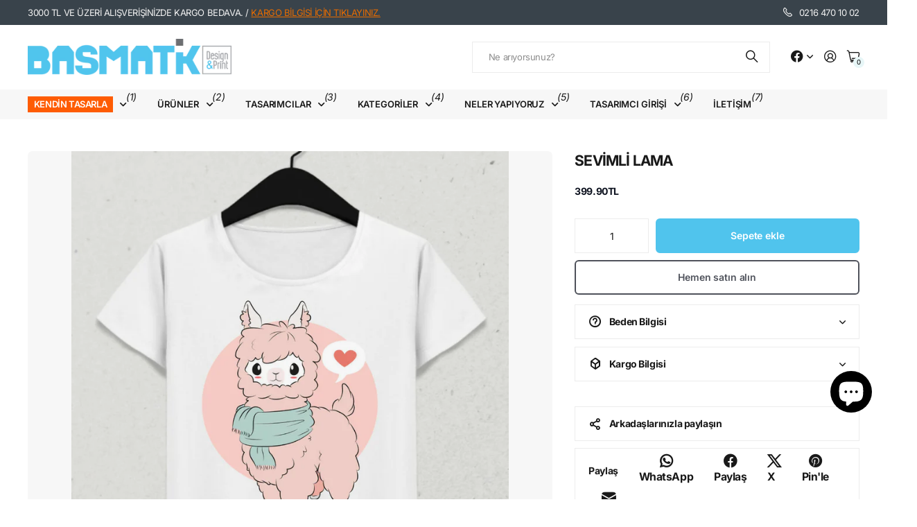

--- FILE ---
content_type: text/html; charset=utf-8
request_url: https://basmatik.com/products/sevimli-lama-1
body_size: 39286
content:
<!doctype html>
<html
  lang="tr"
  data-theme="next"
  dir="ltr"
  class="no-js btn-hover-up "
>
  <head>
    <meta charset="utf-8">
    <meta http-equiv="x-ua-compatible" content="ie=edge">
    <title>
      SEVİMLİ LAMA
       &ndash; basmatik.com
    </title><meta name="theme-color" content="">
    <meta name="MobileOptimized" content="320">
    <meta name="HandheldFriendly" content="true">
    <meta
      name="viewport"
      content="width=device-width, initial-scale=1, minimum-scale=1, maximum-scale=5, viewport-fit=cover, shrink-to-fit=no"
    >
    <meta name="msapplication-config" content="//basmatik.com/cdn/shop/t/62/assets/browserconfig.xml?v=52024572095365081671765466214">
    <link rel="canonical" href="https://basmatik.com/products/sevimli-lama-1">
    <link rel="preconnect" href="https://fonts.shopifycdn.com" crossorigin><link rel="preload" as="style" href="//basmatik.com/cdn/shop/t/62/assets/screen.css?v=47211397403695655891765466214">
    <link rel="preload" as="style" href="//basmatik.com/cdn/shop/t/62/assets/screen-settings.css?v=67680275278675099391766159814">
    <link href="//basmatik.com/cdn/shop/t/62/assets/nodus.css?v=24561762693291054511766159212" rel="stylesheet" type="text/css" media="all" />
    
<link rel="preload" as="font" href="//basmatik.com/cdn/fonts/inter/inter_n7.02711e6b374660cfc7915d1afc1c204e633421e4.woff2" type="font/woff2" crossorigin>
    <link rel="preload" as="font" href="//basmatik.com/cdn/fonts/inter/inter_n4.b2a3f24c19b4de56e8871f609e73ca7f6d2e2bb9.woff2" type="font/woff2" crossorigin>
    <link rel="preload" as="font" href="//basmatik.com/cdn/shop/t/62/assets/icomoon.woff?v=131928518403279058281765466214" crossorigin>
    <link media="screen" rel="stylesheet" href="//basmatik.com/cdn/shop/t/62/assets/screen.css?v=47211397403695655891765466214" id="core-css">
    
    <noscript><link rel="stylesheet" href="//basmatik.com/cdn/shop/t/62/assets/async-menu.css?v=42198473107064888151765466214"></noscript><link media="screen" rel="stylesheet" href="//basmatik.com/cdn/shop/t/62/assets/page-product.css?v=96510261905101205411765466214" id="product-css"><link media="screen" rel="stylesheet" href="//basmatik.com/cdn/shop/t/62/assets/screen-settings.css?v=67680275278675099391766159814" id="custom-css"><link rel="icon" href="//basmatik.com/cdn/shop/files/favicon.png?crop=center&height=32&v=1632734365&width=32" type="image/png">
      <link rel="mask-icon" href="safari-pinned-tab.svg" color="#333333">
      <link rel="apple-touch-icon" href="apple-touch-icon.png"><script>
      document.documentElement.classList.remove('no-js');
    </script>
    <meta name="msapplication-config" content="//basmatik.com/cdn/shop/t/62/assets/browserconfig.xml?v=52024572095365081671765466214">
<meta property="og:title" content="SEVİMLİ LAMA">
<meta property="og:type" content="product">
<meta property="og:description" content="Kişiye özel baskılı ürünler, T-shirt, tişört baskı, bez çanta, kupa, sweat, sweatshirt, tasarımcı ol, bebek body, oversize, özel baskı, kendin tasarla, sweatshirt, organik baskı, organik kumaş, %100 pamuk, tshirt baskı, tişört tasarım, siyah tişört, siyah tshirt, kupa, defter, mug, Kapşonlu, toplu baskı, logo baskı">
<meta property="og:site_name" content="basmatik.com">
<meta property="og:url" content="https://basmatik.com/products/sevimli-lama-1">

  
  <meta property="product:price:amount" content="399.9">
  <meta property="og:price:amount" content="399.9">
  <meta property="og:price:currency" content="TRY">
  <meta property="og:availability" content="instock" />

<meta property="og:image" content="//basmatik.com/cdn/shop/products/De3D7rHIOm.jpg?crop=center&height=500&v=1675021205&width=600">

<meta name="twitter:title" content="SEVİMLİ LAMA">
<meta name="twitter:description" content="Kişiye özel baskılı ürünler, T-shirt, tişört baskı, bez çanta, kupa, sweat, sweatshirt, tasarımcı ol, bebek body, oversize, özel baskı, kendin tasarla, sweatshirt, organik baskı, organik kumaş, %100 pamuk, tshirt baskı, tişört tasarım, siyah tişört, siyah tshirt, kupa, defter, mug, Kapşonlu, toplu baskı, logo baskı">
<meta name="twitter:site" content="basmatik.com">

  <meta name="twitter:card" content="//basmatik.com/cdn/shop/files/web2_bsmtk_350x_59f63629-1512-4254-b645-2a6386eaffc8.avif?v=1761643665">

<meta property="twitter:image" content="//basmatik.com/cdn/shop/products/De3D7rHIOm.jpg?crop=center&height=500&v=1675021205&width=600">
<script type="application/ld+json">
  [{
        "@context": "https://schema.org",
        "@type": "Product",
        "name": "SEVİMLİ LAMA",
        "url": "https://basmatik.com/products/sevimli-lama-1","brand": { "@type": "Brand", "name": "CARSAMBA" },"image": "//basmatik.com/cdn/shop/products/De3D7rHIOm.jpg?crop=center&height=500&v=1675021205&width=600","offers": {
          "@type": "Offer",
          "price": "399.9",
          "url": "https://basmatik.com/products/sevimli-lama-1",
          "priceValidUntil": "2027-01-16",
          "priceCurrency": "TRY"}
      },
    {
      "@context": "https://schema.org/",
      "@type": "Organization",
      "url": "https://basmatik.com/products/sevimli-lama-1",
      "name": "basmatik.com",
      "legalName": "basmatik.com",
      "description": "Kişiye özel baskılı ürünler, T-shirt, tişört baskı, bez çanta, kupa, sweat, sweatshirt, tasarımcı ol, bebek body, oversize, özel baskı, kendin tasarla, sweatshirt, organik baskı, organik kumaş, %100 pamuk, tshirt baskı, tişört tasarım, siyah tişört, siyah tshirt, kupa, defter, mug, Kapşonlu, toplu baskı, logo baskı","logo": "//basmatik.com/cdn/shop/files/web2_bsmtk_350x_59f63629-1512-4254-b645-2a6386eaffc8.avif?v=1761643665",
        "image": "//basmatik.com/cdn/shop/files/web2_bsmtk_350x_59f63629-1512-4254-b645-2a6386eaffc8.avif?v=1761643665","contactPoint": {
        "@type": "ContactPoint",
        "contactType": "Customer service",
        "telephone": "02164701002"
      },
      "address": {
        "@type": "PostalAddress",
        "streetAddress": "Örnek Mahallesi Neyzen Aziz Dede Sokak., No:6 Ataşehir ",
        "addressLocality": "Istanbul",
        "postalCode": "34680",
        "addressCountry": "TÜRKIYE"
      }
    },
    {
      "@context": "https://schema.org",
      "@type": "WebSite",
      "url": "https://basmatik.com/products/sevimli-lama-1",
      "name": "basmatik.com",
      "description": "Kişiye özel baskılı ürünler, T-shirt, tişört baskı, bez çanta, kupa, sweat, sweatshirt, tasarımcı ol, bebek body, oversize, özel baskı, kendin tasarla, sweatshirt, organik baskı, organik kumaş, %100 pamuk, tshirt baskı, tişört tasarım, siyah tişört, siyah tshirt, kupa, defter, mug, Kapşonlu, toplu baskı, logo baskı",
      "author": [
        {
          "@type": "Organization",
          "url": "https://www.someoneyouknow.online",
          "name": "Someoneyouknow",
          "address": {
            "@type": "PostalAddress",
            "streetAddress": "Wilhelminaplein 25",
            "addressLocality": "Eindhoven",
            "addressRegion": "NB",
            "postalCode": "5611 HG",
            "addressCountry": "NL"
          }
        }
      ]
    }
  ]
</script>

    <script>window.performance && window.performance.mark && window.performance.mark('shopify.content_for_header.start');</script><meta name="google-site-verification" content="qCQMMJQTquhPNq_7hLSS3-fioKMBQvIEyIAEMAChahU">
<meta name="facebook-domain-verification" content="nyagfot25reswxnuegwp5dg9rlzbvi">
<meta id="shopify-digital-wallet" name="shopify-digital-wallet" content="/2699243/digital_wallets/dialog">
<link rel="alternate" hreflang="x-default" href="https://basmatik.com/products/sevimli-lama-1">
<link rel="alternate" hreflang="tr" href="https://basmatik.com/products/sevimli-lama-1">
<link rel="alternate" hreflang="en" href="https://basmatik.com/en/products/sevimli-lama-1">
<link rel="alternate" type="application/json+oembed" href="https://basmatik.com/products/sevimli-lama-1.oembed">
<script async="async" src="/checkouts/internal/preloads.js?locale=tr-TR"></script>
<script id="shopify-features" type="application/json">{"accessToken":"85361be6f0f2173d06a4078a5aa21bd5","betas":["rich-media-storefront-analytics"],"domain":"basmatik.com","predictiveSearch":true,"shopId":2699243,"locale":"tr"}</script>
<script>var Shopify = Shopify || {};
Shopify.shop = "basmatik.myshopify.com";
Shopify.locale = "tr";
Shopify.currency = {"active":"TRY","rate":"1.0"};
Shopify.country = "TR";
Shopify.theme = {"name":"Nodus [DEV]","id":147897188543,"schema_name":"Next","schema_version":"3.2.0","theme_store_id":2240,"role":"main"};
Shopify.theme.handle = "null";
Shopify.theme.style = {"id":null,"handle":null};
Shopify.cdnHost = "basmatik.com/cdn";
Shopify.routes = Shopify.routes || {};
Shopify.routes.root = "/";</script>
<script type="module">!function(o){(o.Shopify=o.Shopify||{}).modules=!0}(window);</script>
<script>!function(o){function n(){var o=[];function n(){o.push(Array.prototype.slice.apply(arguments))}return n.q=o,n}var t=o.Shopify=o.Shopify||{};t.loadFeatures=n(),t.autoloadFeatures=n()}(window);</script>
<script id="shop-js-analytics" type="application/json">{"pageType":"product"}</script>
<script defer="defer" async type="module" src="//basmatik.com/cdn/shopifycloud/shop-js/modules/v2/client.init-shop-cart-sync_D9pdYtkE.tr.esm.js"></script>
<script defer="defer" async type="module" src="//basmatik.com/cdn/shopifycloud/shop-js/modules/v2/chunk.common_CNTVn4Cf.esm.js"></script>
<script type="module">
  await import("//basmatik.com/cdn/shopifycloud/shop-js/modules/v2/client.init-shop-cart-sync_D9pdYtkE.tr.esm.js");
await import("//basmatik.com/cdn/shopifycloud/shop-js/modules/v2/chunk.common_CNTVn4Cf.esm.js");

  window.Shopify.SignInWithShop?.initShopCartSync?.({"fedCMEnabled":true,"windoidEnabled":true});

</script>
<script>(function() {
  var isLoaded = false;
  function asyncLoad() {
    if (isLoaded) return;
    isLoaded = true;
    var urls = ["https:\/\/sp-seller.webkul.com\/js\/seller_profile_tag.js?shop=basmatik.myshopify.com","https:\/\/sp-seller.webkul.com\/js\/customer_script.js?shop=basmatik.myshopify.com","https:\/\/cdn.hextom.com\/js\/freeshippingbar.js?shop=basmatik.myshopify.com","https:\/\/cdn2.hextom.com\/js\/smartpushmarketing.js?shop=basmatik.myshopify.com"];
    for (var i = 0; i < urls.length; i++) {
      var s = document.createElement('script');
      s.type = 'text/javascript';
      s.async = true;
      s.src = urls[i];
      var x = document.getElementsByTagName('script')[0];
      x.parentNode.insertBefore(s, x);
    }
  };
  if(window.attachEvent) {
    window.attachEvent('onload', asyncLoad);
  } else {
    window.addEventListener('load', asyncLoad, false);
  }
})();</script>
<script id="__st">var __st={"a":2699243,"offset":10800,"reqid":"4bdefacc-450b-43ff-8c3a-a5530117dce1-1768564382","pageurl":"basmatik.com\/products\/sevimli-lama-1","u":"249bcb13d801","p":"product","rtyp":"product","rid":7434882711743};</script>
<script>window.ShopifyPaypalV4VisibilityTracking = true;</script>
<script id="captcha-bootstrap">!function(){'use strict';const t='contact',e='account',n='new_comment',o=[[t,t],['blogs',n],['comments',n],[t,'customer']],c=[[e,'customer_login'],[e,'guest_login'],[e,'recover_customer_password'],[e,'create_customer']],r=t=>t.map((([t,e])=>`form[action*='/${t}']:not([data-nocaptcha='true']) input[name='form_type'][value='${e}']`)).join(','),a=t=>()=>t?[...document.querySelectorAll(t)].map((t=>t.form)):[];function s(){const t=[...o],e=r(t);return a(e)}const i='password',u='form_key',d=['recaptcha-v3-token','g-recaptcha-response','h-captcha-response',i],f=()=>{try{return window.sessionStorage}catch{return}},m='__shopify_v',_=t=>t.elements[u];function p(t,e,n=!1){try{const o=window.sessionStorage,c=JSON.parse(o.getItem(e)),{data:r}=function(t){const{data:e,action:n}=t;return t[m]||n?{data:e,action:n}:{data:t,action:n}}(c);for(const[e,n]of Object.entries(r))t.elements[e]&&(t.elements[e].value=n);n&&o.removeItem(e)}catch(o){console.error('form repopulation failed',{error:o})}}const l='form_type',E='cptcha';function T(t){t.dataset[E]=!0}const w=window,h=w.document,L='Shopify',v='ce_forms',y='captcha';let A=!1;((t,e)=>{const n=(g='f06e6c50-85a8-45c8-87d0-21a2b65856fe',I='https://cdn.shopify.com/shopifycloud/storefront-forms-hcaptcha/ce_storefront_forms_captcha_hcaptcha.v1.5.2.iife.js',D={infoText:'hCaptcha ile korunuyor',privacyText:'Gizlilik',termsText:'Koşullar'},(t,e,n)=>{const o=w[L][v],c=o.bindForm;if(c)return c(t,g,e,D).then(n);var r;o.q.push([[t,g,e,D],n]),r=I,A||(h.body.append(Object.assign(h.createElement('script'),{id:'captcha-provider',async:!0,src:r})),A=!0)});var g,I,D;w[L]=w[L]||{},w[L][v]=w[L][v]||{},w[L][v].q=[],w[L][y]=w[L][y]||{},w[L][y].protect=function(t,e){n(t,void 0,e),T(t)},Object.freeze(w[L][y]),function(t,e,n,w,h,L){const[v,y,A,g]=function(t,e,n){const i=e?o:[],u=t?c:[],d=[...i,...u],f=r(d),m=r(i),_=r(d.filter((([t,e])=>n.includes(e))));return[a(f),a(m),a(_),s()]}(w,h,L),I=t=>{const e=t.target;return e instanceof HTMLFormElement?e:e&&e.form},D=t=>v().includes(t);t.addEventListener('submit',(t=>{const e=I(t);if(!e)return;const n=D(e)&&!e.dataset.hcaptchaBound&&!e.dataset.recaptchaBound,o=_(e),c=g().includes(e)&&(!o||!o.value);(n||c)&&t.preventDefault(),c&&!n&&(function(t){try{if(!f())return;!function(t){const e=f();if(!e)return;const n=_(t);if(!n)return;const o=n.value;o&&e.removeItem(o)}(t);const e=Array.from(Array(32),(()=>Math.random().toString(36)[2])).join('');!function(t,e){_(t)||t.append(Object.assign(document.createElement('input'),{type:'hidden',name:u})),t.elements[u].value=e}(t,e),function(t,e){const n=f();if(!n)return;const o=[...t.querySelectorAll(`input[type='${i}']`)].map((({name:t})=>t)),c=[...d,...o],r={};for(const[a,s]of new FormData(t).entries())c.includes(a)||(r[a]=s);n.setItem(e,JSON.stringify({[m]:1,action:t.action,data:r}))}(t,e)}catch(e){console.error('failed to persist form',e)}}(e),e.submit())}));const S=(t,e)=>{t&&!t.dataset[E]&&(n(t,e.some((e=>e===t))),T(t))};for(const o of['focusin','change'])t.addEventListener(o,(t=>{const e=I(t);D(e)&&S(e,y())}));const B=e.get('form_key'),M=e.get(l),P=B&&M;t.addEventListener('DOMContentLoaded',(()=>{const t=y();if(P)for(const e of t)e.elements[l].value===M&&p(e,B);[...new Set([...A(),...v().filter((t=>'true'===t.dataset.shopifyCaptcha))])].forEach((e=>S(e,t)))}))}(h,new URLSearchParams(w.location.search),n,t,e,['guest_login'])})(!0,!0)}();</script>
<script integrity="sha256-4kQ18oKyAcykRKYeNunJcIwy7WH5gtpwJnB7kiuLZ1E=" data-source-attribution="shopify.loadfeatures" defer="defer" src="//basmatik.com/cdn/shopifycloud/storefront/assets/storefront/load_feature-a0a9edcb.js" crossorigin="anonymous"></script>
<script data-source-attribution="shopify.dynamic_checkout.dynamic.init">var Shopify=Shopify||{};Shopify.PaymentButton=Shopify.PaymentButton||{isStorefrontPortableWallets:!0,init:function(){window.Shopify.PaymentButton.init=function(){};var t=document.createElement("script");t.src="https://basmatik.com/cdn/shopifycloud/portable-wallets/latest/portable-wallets.tr.js",t.type="module",document.head.appendChild(t)}};
</script>
<script data-source-attribution="shopify.dynamic_checkout.buyer_consent">
  function portableWalletsHideBuyerConsent(e){var t=document.getElementById("shopify-buyer-consent"),n=document.getElementById("shopify-subscription-policy-button");t&&n&&(t.classList.add("hidden"),t.setAttribute("aria-hidden","true"),n.removeEventListener("click",e))}function portableWalletsShowBuyerConsent(e){var t=document.getElementById("shopify-buyer-consent"),n=document.getElementById("shopify-subscription-policy-button");t&&n&&(t.classList.remove("hidden"),t.removeAttribute("aria-hidden"),n.addEventListener("click",e))}window.Shopify?.PaymentButton&&(window.Shopify.PaymentButton.hideBuyerConsent=portableWalletsHideBuyerConsent,window.Shopify.PaymentButton.showBuyerConsent=portableWalletsShowBuyerConsent);
</script>
<script>
  function portableWalletsCleanup(e){e&&e.src&&console.error("Failed to load portable wallets script "+e.src);var t=document.querySelectorAll("shopify-accelerated-checkout .shopify-payment-button__skeleton, shopify-accelerated-checkout-cart .wallet-cart-button__skeleton"),e=document.getElementById("shopify-buyer-consent");for(let e=0;e<t.length;e++)t[e].remove();e&&e.remove()}function portableWalletsNotLoadedAsModule(e){e instanceof ErrorEvent&&"string"==typeof e.message&&e.message.includes("import.meta")&&"string"==typeof e.filename&&e.filename.includes("portable-wallets")&&(window.removeEventListener("error",portableWalletsNotLoadedAsModule),window.Shopify.PaymentButton.failedToLoad=e,"loading"===document.readyState?document.addEventListener("DOMContentLoaded",window.Shopify.PaymentButton.init):window.Shopify.PaymentButton.init())}window.addEventListener("error",portableWalletsNotLoadedAsModule);
</script>

<script type="module" src="https://basmatik.com/cdn/shopifycloud/portable-wallets/latest/portable-wallets.tr.js" onError="portableWalletsCleanup(this)" crossorigin="anonymous"></script>
<script nomodule>
  document.addEventListener("DOMContentLoaded", portableWalletsCleanup);
</script>

<script id='scb4127' type='text/javascript' async='' src='https://basmatik.com/cdn/shopifycloud/privacy-banner/storefront-banner.js'></script><link id="shopify-accelerated-checkout-styles" rel="stylesheet" media="screen" href="https://basmatik.com/cdn/shopifycloud/portable-wallets/latest/accelerated-checkout-backwards-compat.css" crossorigin="anonymous">
<style id="shopify-accelerated-checkout-cart">
        #shopify-buyer-consent {
  margin-top: 1em;
  display: inline-block;
  width: 100%;
}

#shopify-buyer-consent.hidden {
  display: none;
}

#shopify-subscription-policy-button {
  background: none;
  border: none;
  padding: 0;
  text-decoration: underline;
  font-size: inherit;
  cursor: pointer;
}

#shopify-subscription-policy-button::before {
  box-shadow: none;
}

      </style>

<script>window.performance && window.performance.mark && window.performance.mark('shopify.content_for_header.end');</script>
    
    <style>
      
      

      :root {
          --scheme-1:                      #ffffff;
          --scheme-1_solid:                #ffffff;
          --scheme-1_bg:                   var(--scheme-1);
          --scheme-1_bg_dark:              var(--scheme-1_bg);
          --scheme-1_bg_var:               var(--scheme-1_bg_dark);
          --scheme-1_bg_secondary:         #f2f2f2;
          --scheme-1_fg:                   #191919;
          --scheme-1_fg_sat:               #d8d8d8;
          --scheme-1_title:                #191919;
          --scheme-1_title_solid:          #191919;

          --scheme-1_primary_btn_bg:       #191919;
          --scheme-1_primary_btn_bg_dark:  #070707;
          --scheme-1_primary_btn_fg:       #ffffff;
          --scheme-1_secondary_btn_bg:     #fe5c03;
          --scheme-1_secondary_btn_bg_dark:#dc4f01;
          --scheme-1_secondary_btn_fg:     #ffffff;
          --scheme-1_tertiary_btn_bg:      #50c4ed;
          --scheme-1_tertiary_btn_bg_dark: #30b9ea;
          --scheme-1_tertiary_btn_fg:      #ffffff;
          --scheme-1_btn_bg:       		var(--scheme-1_primary_btn_bg);
          --scheme-1_btn_bg_dark:  		var(--scheme-1_primary_btn_bg_dark);
          --scheme-1_btn_fg:       		var(--scheme-1_primary_btn_fg);
          --scheme-1_bd:                   #ececec;
          --scheme-1_input_bg:             #ffffff;
          --scheme-1_input_bg_dark:        #f2f2f2;
          --scheme-1_input_fg:             #191919;
          --scheme-1_input_pl:             #232323;
          --scheme-1_accent:               #50c4ed;
          --scheme-1_accent_gradient:      linear-gradient(120deg, rgba(49, 132, 73, 0.36), rgba(255, 243, 234, 1) 100%);
          
          --scheme-1_fg_brightness: 0; 
          
            --body_bg:            				var(--scheme-1_bg);
          
          --scheme-1_bg_darkmode:        #191919;
          --scheme-1_fg_darkmode:        #ffffff;
          --scheme-1_primary_btn_bg_darkmode: #e76c00;
          --scheme-1_primary_btn_fg_darkmode: #ffffff;
          --scheme-1_accent_darkmode:    #f9af11;
        }
        :root, [class*="palette-scheme-1"], [data-active-content*="scheme-1"] {
        --primary_bg:             var(--scheme-1_bg);
        --bg_secondary:           var(--scheme-1_bg_secondary);
        --primary_text:           var(--scheme-1_fg);
        --primary_text_h:         var(--scheme-1_title);
        --headings_text:          var(--primary_text_h);
        --headings_text_solid:    var(--scheme-1_title_solid);
        --primary_btn_bg:         var(--scheme-1_primary_btn_bg);
        --primary_btn_bg_dark:    var(--scheme-1_primary_btn_bg_dark);
        --primary_btn_fg:       var(--scheme-1_primary_btn_fg);
        --secondary_btn_bg:       var(--scheme-1_secondary_btn_bg);
        --secondary_btn_bg_dark:  var(--scheme-1_secondary_btn_bg_dark);
        --secondary_btn_fg:     var(--scheme-1_secondary_btn_fg);
        --tertiary_btn_bg:        var(--scheme-1_tertiary_btn_bg);
        --tertiary_btn_bg_dark:   var(--scheme-1_tertiary_btn_bg_dark);
        --tertiary_btn_fg:      var(--scheme-1_tertiary_btn_fg);
        --input_bg:               var(--scheme-1_input_bg);
        --input_bg_dark:          var(--scheme-1_input_bg_dark);
        --input_fg:               var(--scheme-1_input_fg);
        --input_pl:               var(--scheme-1_input_pl);
        --input_bd:               var(--scheme-1_bd);
        --custom_bd:              var(--custom_input_bd);
        --secondary_bg: 		  var(--primary_btn_bg);
        --accent:                 var(--scheme-1_accent);
        --theme_bg:               var(--accent);
        --accent_gradient:        var(--scheme-1_accent_gradient);
        --primary_text_brightness:var(--scheme-1_fg_brightness);
        --primary_default_body_text:     var(--scheme-1_fg);
        --primary_default_heading_text:  var(--scheme-1_title);
        }
        
        .day-switched {
          --scheme-1_bg:     var(--scheme-1_bg_darkmode);
          --scheme-1_fg:     var(--scheme-1_fg_darkmode);
          --scheme-1_btn_bg: var(--scheme-1_primary_btn_bg_darkmode);
          --scheme-1_btn_fg: var(--scheme-1_primary_btn_fg_darkmode);
          --scheme-1_accent: var(--scheme-1_accent_darkmode);
        }
        .day-switched, .day-switched [class*="palette-scheme-1"], .day-switched [data-active-content*="scheme-1"] {
          --primary_bg:             var(--scheme-1_bg);
          --bg_secondary:           var(--primary_bg);
          --primary_text:           var(--scheme-1_fg);
          --primary_text_h:         var(--primary_text);
          --headings_text:          var(--primary_text);
          --headings_text_solid:    var(--primary_text);
          --primary_btn_bg:         var(--scheme-1_btn_bg);
          --primary_btn_bg_dark:    var(--primary_btn_bg);
          --primary_btn_fg:         var(--scheme-1_btn_fg);
          --secondary_btn_bg:       var(--primary_btn_bg);
          --secondary_btn_bg_dark:  var(--primary_btn_bg);
          --secondary_btn_fg:       var(--primary_btn_fg);
          --tertiary_btn_bg:        var(--primary_btn_bg);
          --tertiary_btn_bg_dark:   var(--primary_btn_bg);
          --tertiary_btn_fg:        var(--primary_btn_fg);
          --primary_default_body_text:     var(--primary_text);
          --primary_default_heading_text:  var(--primary_text);
          --accent:                 var(--scheme-1_accent);
          
            --body_bg:            	var(--primary_bg);
          
        }
      :root {
          --scheme-2:                      #384756;
          --scheme-2_solid:                #384756;
          --scheme-2_bg:                   var(--scheme-2);
          --scheme-2_bg_dark:              #344250;
          --scheme-2_bg_var:               var(--scheme-2_bg_dark);
          --scheme-2_bg_secondary:         #50c4ed;
          --scheme-2_fg:                   #fe5c03;
          --scheme-2_fg_sat:               #ffffff;
          --scheme-2_title:                #ffffff;
          --scheme-2_title_solid:          #ffffff;

          --scheme-2_primary_btn_bg:       #ffffff;
          --scheme-2_primary_btn_bg_dark:  #ededed;
          --scheme-2_primary_btn_fg:       #191919;
          --scheme-2_secondary_btn_bg:     #e76c00;
          --scheme-2_secondary_btn_bg_dark:#c35b00;
          --scheme-2_secondary_btn_fg:     #ffffff;
          --scheme-2_tertiary_btn_bg:      #191919;
          --scheme-2_tertiary_btn_bg_dark: #070707;
          --scheme-2_tertiary_btn_fg:      #ffffff;
          --scheme-2_btn_bg:       		var(--scheme-2_primary_btn_bg);
          --scheme-2_btn_bg_dark:  		var(--scheme-2_primary_btn_bg_dark);
          --scheme-2_btn_fg:       		var(--scheme-2_primary_btn_fg);
          --scheme-2_bd:                   #ececec;
          --scheme-2_input_bg:             #ffffff;
          --scheme-2_input_bg_dark:        #f2f2f2;
          --scheme-2_input_fg:             #191919;
          --scheme-2_input_pl:             #232323;
          --scheme-2_accent:               #50c4ed;
          --scheme-2_accent_gradient:      #50c4ed;
          
          --scheme-2_fg_brightness: 1; 
          
          --scheme-2_bg_darkmode:        #191919;
          --scheme-2_fg_darkmode:        #ffffff;
          --scheme-2_primary_btn_bg_darkmode: #fe5c03;
          --scheme-2_primary_btn_fg_darkmode: #ffffff;
          --scheme-2_accent_darkmode:    #f9af11;
        }
        [class*="palette-scheme-2"], [data-active-content*="scheme-2"] {
        --primary_bg:             var(--scheme-2_bg);
        --bg_secondary:           var(--scheme-2_bg_secondary);
        --primary_text:           var(--scheme-2_fg);
        --primary_text_h:         var(--scheme-2_title);
        --headings_text:          var(--primary_text_h);
        --headings_text_solid:    var(--scheme-2_title_solid);
        --primary_btn_bg:         var(--scheme-2_primary_btn_bg);
        --primary_btn_bg_dark:    var(--scheme-2_primary_btn_bg_dark);
        --primary_btn_fg:       var(--scheme-2_primary_btn_fg);
        --secondary_btn_bg:       var(--scheme-2_secondary_btn_bg);
        --secondary_btn_bg_dark:  var(--scheme-2_secondary_btn_bg_dark);
        --secondary_btn_fg:     var(--scheme-2_secondary_btn_fg);
        --tertiary_btn_bg:        var(--scheme-2_tertiary_btn_bg);
        --tertiary_btn_bg_dark:   var(--scheme-2_tertiary_btn_bg_dark);
        --tertiary_btn_fg:      var(--scheme-2_tertiary_btn_fg);
        --input_bg:               var(--scheme-2_input_bg);
        --input_bg_dark:          var(--scheme-2_input_bg_dark);
        --input_fg:               var(--scheme-2_input_fg);
        --input_pl:               var(--scheme-2_input_pl);
        --input_bd:               var(--scheme-2_bd);
        --custom_bd:              var(--custom_input_bd);
        --secondary_bg: 		  var(--primary_btn_bg);
        --accent:                 var(--scheme-2_accent);
        --theme_bg:               var(--accent);
        --accent_gradient:        var(--scheme-2_accent_gradient);
        --primary_text_brightness:var(--scheme-2_fg_brightness);
        --primary_default_body_text:     var(--scheme-1_fg);
        --primary_default_heading_text:  var(--scheme-1_title);
        }
        
        .day-switched {
          --scheme-2_bg:     var(--scheme-2_bg_darkmode);
          --scheme-2_fg:     var(--scheme-2_fg_darkmode);
          --scheme-2_btn_bg: var(--scheme-2_primary_btn_bg_darkmode);
          --scheme-2_btn_fg: var(--scheme-2_primary_btn_fg_darkmode);
          --scheme-2_accent: var(--scheme-2_accent_darkmode);
        }
        .day-switched [class*="palette-scheme-2"], .day-switched [data-active-content*="scheme-2"] {
          --primary_bg:             var(--scheme-2_bg);
          --bg_secondary:           var(--primary_bg);
          --primary_text:           var(--scheme-2_fg);
          --primary_text_h:         var(--primary_text);
          --headings_text:          var(--primary_text);
          --headings_text_solid:    var(--primary_text);
          --primary_btn_bg:         var(--scheme-2_btn_bg);
          --primary_btn_bg_dark:    var(--primary_btn_bg);
          --primary_btn_fg:         var(--scheme-2_btn_fg);
          --secondary_btn_bg:       var(--primary_btn_bg);
          --secondary_btn_bg_dark:  var(--primary_btn_bg);
          --secondary_btn_fg:       var(--primary_btn_fg);
          --tertiary_btn_bg:        var(--primary_btn_bg);
          --tertiary_btn_bg_dark:   var(--primary_btn_bg);
          --tertiary_btn_fg:        var(--primary_btn_fg);
          --primary_default_body_text:     var(--primary_text);
          --primary_default_heading_text:  var(--primary_text);
          --accent:                 var(--scheme-2_accent);
          
        }
      :root {
          --scheme-3:                      #f7f7f7;
          --scheme-3_solid:                #f7f7f7;
          --scheme-3_bg:                   var(--scheme-3);
          --scheme-3_bg_dark:              #f2f2f2;
          --scheme-3_bg_var:               var(--scheme-3_bg_dark);
          --scheme-3_bg_secondary:         #ffffff;
          --scheme-3_fg:                   #191919;
          --scheme-3_fg_sat:               #d8d8d8;
          --scheme-3_title:                #191919;
          --scheme-3_title_solid:          #191919;

          --scheme-3_primary_btn_bg:       #50c4ed;
          --scheme-3_primary_btn_bg_dark:  #30b9ea;
          --scheme-3_primary_btn_fg:       #ffffff;
          --scheme-3_secondary_btn_bg:     #fe5c03;
          --scheme-3_secondary_btn_bg_dark:#dc4f01;
          --scheme-3_secondary_btn_fg:     #ffffff;
          --scheme-3_tertiary_btn_bg:      #191919;
          --scheme-3_tertiary_btn_bg_dark: #070707;
          --scheme-3_tertiary_btn_fg:      #ffffff;
          --scheme-3_btn_bg:       		var(--scheme-3_primary_btn_bg);
          --scheme-3_btn_bg_dark:  		var(--scheme-3_primary_btn_bg_dark);
          --scheme-3_btn_fg:       		var(--scheme-3_primary_btn_fg);
          --scheme-3_bd:                   #ffffff;
          --scheme-3_input_bg:             #ffffff;
          --scheme-3_input_bg_dark:        #f2f2f2;
          --scheme-3_input_fg:             #191919;
          --scheme-3_input_pl:             #232323;
          --scheme-3_accent:               #fe5c03;
          --scheme-3_accent_gradient:      #fe5c03;
          
          --scheme-3_fg_brightness: 0; 
          
          --scheme-3_bg_darkmode:        #191919;
          --scheme-3_fg_darkmode:        #ffffff;
          --scheme-3_primary_btn_bg_darkmode: #e76c00;
          --scheme-3_primary_btn_fg_darkmode: #ffffff;
          --scheme-3_accent_darkmode:    #f9af11;
        }
        [class*="palette-scheme-3"], [data-active-content*="scheme-3"] {
        --primary_bg:             var(--scheme-3_bg);
        --bg_secondary:           var(--scheme-3_bg_secondary);
        --primary_text:           var(--scheme-3_fg);
        --primary_text_h:         var(--scheme-3_title);
        --headings_text:          var(--primary_text_h);
        --headings_text_solid:    var(--scheme-3_title_solid);
        --primary_btn_bg:         var(--scheme-3_primary_btn_bg);
        --primary_btn_bg_dark:    var(--scheme-3_primary_btn_bg_dark);
        --primary_btn_fg:       var(--scheme-3_primary_btn_fg);
        --secondary_btn_bg:       var(--scheme-3_secondary_btn_bg);
        --secondary_btn_bg_dark:  var(--scheme-3_secondary_btn_bg_dark);
        --secondary_btn_fg:     var(--scheme-3_secondary_btn_fg);
        --tertiary_btn_bg:        var(--scheme-3_tertiary_btn_bg);
        --tertiary_btn_bg_dark:   var(--scheme-3_tertiary_btn_bg_dark);
        --tertiary_btn_fg:      var(--scheme-3_tertiary_btn_fg);
        --input_bg:               var(--scheme-3_input_bg);
        --input_bg_dark:          var(--scheme-3_input_bg_dark);
        --input_fg:               var(--scheme-3_input_fg);
        --input_pl:               var(--scheme-3_input_pl);
        --input_bd:               var(--scheme-3_bd);
        --custom_bd:              var(--custom_input_bd);
        --secondary_bg: 		  var(--primary_btn_bg);
        --accent:                 var(--scheme-3_accent);
        --theme_bg:               var(--accent);
        --accent_gradient:        var(--scheme-3_accent_gradient);
        --primary_text_brightness:var(--scheme-3_fg_brightness);
        --primary_default_body_text:     var(--scheme-1_fg);
        --primary_default_heading_text:  var(--scheme-1_title);
        }
        
        .day-switched {
          --scheme-3_bg:     var(--scheme-3_bg_darkmode);
          --scheme-3_fg:     var(--scheme-3_fg_darkmode);
          --scheme-3_btn_bg: var(--scheme-3_primary_btn_bg_darkmode);
          --scheme-3_btn_fg: var(--scheme-3_primary_btn_fg_darkmode);
          --scheme-3_accent: var(--scheme-3_accent_darkmode);
        }
        .day-switched [class*="palette-scheme-3"], .day-switched [data-active-content*="scheme-3"] {
          --primary_bg:             var(--scheme-3_bg);
          --bg_secondary:           var(--primary_bg);
          --primary_text:           var(--scheme-3_fg);
          --primary_text_h:         var(--primary_text);
          --headings_text:          var(--primary_text);
          --headings_text_solid:    var(--primary_text);
          --primary_btn_bg:         var(--scheme-3_btn_bg);
          --primary_btn_bg_dark:    var(--primary_btn_bg);
          --primary_btn_fg:         var(--scheme-3_btn_fg);
          --secondary_btn_bg:       var(--primary_btn_bg);
          --secondary_btn_bg_dark:  var(--primary_btn_bg);
          --secondary_btn_fg:       var(--primary_btn_fg);
          --tertiary_btn_bg:        var(--primary_btn_bg);
          --tertiary_btn_bg_dark:   var(--primary_btn_bg);
          --tertiary_btn_fg:        var(--primary_btn_fg);
          --primary_default_body_text:     var(--primary_text);
          --primary_default_heading_text:  var(--primary_text);
          --accent:                 var(--scheme-3_accent);
          
        }
      :root {
          --scheme-4:                      #fe5c03;
          --scheme-4_solid:                #fe5c03;
          --scheme-4_bg:                   var(--scheme-4);
          --scheme-4_bg_dark:              #f65801;
          --scheme-4_bg_var:               var(--scheme-4_bg_dark);
          --scheme-4_bg_secondary:         #020101;
          --scheme-4_fg:                   #ffffff;
          --scheme-4_fg_sat:               #ffffff;
          --scheme-4_title:                #ffffff;
          --scheme-4_title_solid:          #ffffff;

          --scheme-4_primary_btn_bg:       #ffffff;
          --scheme-4_primary_btn_bg_dark:  #ededed;
          --scheme-4_primary_btn_fg:       #191919;
          --scheme-4_secondary_btn_bg:     #50c4ed;
          --scheme-4_secondary_btn_bg_dark:#30b9ea;
          --scheme-4_secondary_btn_fg:     #ffffff;
          --scheme-4_tertiary_btn_bg:      #f2f1ec;
          --scheme-4_tertiary_btn_bg_dark: #e3e1d7;
          --scheme-4_tertiary_btn_fg:      #191919;
          --scheme-4_btn_bg:       		var(--scheme-4_primary_btn_bg);
          --scheme-4_btn_bg_dark:  		var(--scheme-4_primary_btn_bg_dark);
          --scheme-4_btn_fg:       		var(--scheme-4_primary_btn_fg);
          --scheme-4_bd:                   #e5e5e5;
          --scheme-4_input_bg:             #ffffff;
          --scheme-4_input_bg_dark:        #f2f2f2;
          --scheme-4_input_fg:             #191919;
          --scheme-4_input_pl:             #232323;
          --scheme-4_accent:               #50c4ed;
          --scheme-4_accent_gradient:      #50c4ed;
          
          --scheme-4_fg_brightness: 1; 
          
          --scheme-4_bg_darkmode:        #191919;
          --scheme-4_fg_darkmode:        #ffffff;
          --scheme-4_primary_btn_bg_darkmode: #fe5c03;
          --scheme-4_primary_btn_fg_darkmode: #ffffff;
          --scheme-4_accent_darkmode:    #f9af11;
        }
        [class*="palette-scheme-4"], [data-active-content*="scheme-4"] {
        --primary_bg:             var(--scheme-4_bg);
        --bg_secondary:           var(--scheme-4_bg_secondary);
        --primary_text:           var(--scheme-4_fg);
        --primary_text_h:         var(--scheme-4_title);
        --headings_text:          var(--primary_text_h);
        --headings_text_solid:    var(--scheme-4_title_solid);
        --primary_btn_bg:         var(--scheme-4_primary_btn_bg);
        --primary_btn_bg_dark:    var(--scheme-4_primary_btn_bg_dark);
        --primary_btn_fg:       var(--scheme-4_primary_btn_fg);
        --secondary_btn_bg:       var(--scheme-4_secondary_btn_bg);
        --secondary_btn_bg_dark:  var(--scheme-4_secondary_btn_bg_dark);
        --secondary_btn_fg:     var(--scheme-4_secondary_btn_fg);
        --tertiary_btn_bg:        var(--scheme-4_tertiary_btn_bg);
        --tertiary_btn_bg_dark:   var(--scheme-4_tertiary_btn_bg_dark);
        --tertiary_btn_fg:      var(--scheme-4_tertiary_btn_fg);
        --input_bg:               var(--scheme-4_input_bg);
        --input_bg_dark:          var(--scheme-4_input_bg_dark);
        --input_fg:               var(--scheme-4_input_fg);
        --input_pl:               var(--scheme-4_input_pl);
        --input_bd:               var(--scheme-4_bd);
        --custom_bd:              var(--custom_input_bd);
        --secondary_bg: 		  var(--primary_btn_bg);
        --accent:                 var(--scheme-4_accent);
        --theme_bg:               var(--accent);
        --accent_gradient:        var(--scheme-4_accent_gradient);
        --primary_text_brightness:var(--scheme-4_fg_brightness);
        --primary_default_body_text:     var(--scheme-1_fg);
        --primary_default_heading_text:  var(--scheme-1_title);
        }
        
        .day-switched {
          --scheme-4_bg:     var(--scheme-4_bg_darkmode);
          --scheme-4_fg:     var(--scheme-4_fg_darkmode);
          --scheme-4_btn_bg: var(--scheme-4_primary_btn_bg_darkmode);
          --scheme-4_btn_fg: var(--scheme-4_primary_btn_fg_darkmode);
          --scheme-4_accent: var(--scheme-4_accent_darkmode);
        }
        .day-switched [class*="palette-scheme-4"], .day-switched [data-active-content*="scheme-4"] {
          --primary_bg:             var(--scheme-4_bg);
          --bg_secondary:           var(--primary_bg);
          --primary_text:           var(--scheme-4_fg);
          --primary_text_h:         var(--primary_text);
          --headings_text:          var(--primary_text);
          --headings_text_solid:    var(--primary_text);
          --primary_btn_bg:         var(--scheme-4_btn_bg);
          --primary_btn_bg_dark:    var(--primary_btn_bg);
          --primary_btn_fg:         var(--scheme-4_btn_fg);
          --secondary_btn_bg:       var(--primary_btn_bg);
          --secondary_btn_bg_dark:  var(--primary_btn_bg);
          --secondary_btn_fg:       var(--primary_btn_fg);
          --tertiary_btn_bg:        var(--primary_btn_bg);
          --tertiary_btn_bg_dark:   var(--primary_btn_bg);
          --tertiary_btn_fg:        var(--primary_btn_fg);
          --primary_default_body_text:     var(--primary_text);
          --primary_default_heading_text:  var(--primary_text);
          --accent:                 var(--scheme-4_accent);
          
        }
      :root {
          --scheme-5:                      #50c4ed;
          --scheme-5_solid:                #50c4ed;
          --scheme-5_bg:                   var(--scheme-5);
          --scheme-5_bg_dark:              #47c1ec;
          --scheme-5_bg_var:               var(--scheme-5_bg_dark);
          --scheme-5_bg_secondary:         #ffffff;
          --scheme-5_fg:                   #ffffff;
          --scheme-5_fg_sat:               #ffffff;
          --scheme-5_title:                #ffffff;
          --scheme-5_title_solid:          #ffffff;

          --scheme-5_primary_btn_bg:       #ffffff;
          --scheme-5_primary_btn_bg_dark:  #ededed;
          --scheme-5_primary_btn_fg:       #191919;
          --scheme-5_secondary_btn_bg:     #fe5c03;
          --scheme-5_secondary_btn_bg_dark:#dc4f01;
          --scheme-5_secondary_btn_fg:     #ffffff;
          --scheme-5_tertiary_btn_bg:      #191919;
          --scheme-5_tertiary_btn_bg_dark: #070707;
          --scheme-5_tertiary_btn_fg:      #ffffff;
          --scheme-5_btn_bg:       		var(--scheme-5_primary_btn_bg);
          --scheme-5_btn_bg_dark:  		var(--scheme-5_primary_btn_bg_dark);
          --scheme-5_btn_fg:       		var(--scheme-5_primary_btn_fg);
          --scheme-5_bd:                   #e5e5e5;
          --scheme-5_input_bg:             #ffffff;
          --scheme-5_input_bg_dark:        #f2f2f2;
          --scheme-5_input_fg:             #191919;
          --scheme-5_input_pl:             #232323;
          --scheme-5_accent:               #0280ff;
          --scheme-5_accent_gradient:      #0280ff;
          
          --scheme-5_fg_brightness: 1; 
          
          --scheme-5_bg_darkmode:        #191919;
          --scheme-5_fg_darkmode:        #ffffff;
          --scheme-5_primary_btn_bg_darkmode: #fe5c03;
          --scheme-5_primary_btn_fg_darkmode: #ffffff;
          --scheme-5_accent_darkmode:    #fe5c03;
        }
        [class*="palette-scheme-5"], [data-active-content*="scheme-5"] {
        --primary_bg:             var(--scheme-5_bg);
        --bg_secondary:           var(--scheme-5_bg_secondary);
        --primary_text:           var(--scheme-5_fg);
        --primary_text_h:         var(--scheme-5_title);
        --headings_text:          var(--primary_text_h);
        --headings_text_solid:    var(--scheme-5_title_solid);
        --primary_btn_bg:         var(--scheme-5_primary_btn_bg);
        --primary_btn_bg_dark:    var(--scheme-5_primary_btn_bg_dark);
        --primary_btn_fg:       var(--scheme-5_primary_btn_fg);
        --secondary_btn_bg:       var(--scheme-5_secondary_btn_bg);
        --secondary_btn_bg_dark:  var(--scheme-5_secondary_btn_bg_dark);
        --secondary_btn_fg:     var(--scheme-5_secondary_btn_fg);
        --tertiary_btn_bg:        var(--scheme-5_tertiary_btn_bg);
        --tertiary_btn_bg_dark:   var(--scheme-5_tertiary_btn_bg_dark);
        --tertiary_btn_fg:      var(--scheme-5_tertiary_btn_fg);
        --input_bg:               var(--scheme-5_input_bg);
        --input_bg_dark:          var(--scheme-5_input_bg_dark);
        --input_fg:               var(--scheme-5_input_fg);
        --input_pl:               var(--scheme-5_input_pl);
        --input_bd:               var(--scheme-5_bd);
        --custom_bd:              var(--custom_input_bd);
        --secondary_bg: 		  var(--primary_btn_bg);
        --accent:                 var(--scheme-5_accent);
        --theme_bg:               var(--accent);
        --accent_gradient:        var(--scheme-5_accent_gradient);
        --primary_text_brightness:var(--scheme-5_fg_brightness);
        --primary_default_body_text:     var(--scheme-1_fg);
        --primary_default_heading_text:  var(--scheme-1_title);
        }
        
        .day-switched {
          --scheme-5_bg:     var(--scheme-5_bg_darkmode);
          --scheme-5_fg:     var(--scheme-5_fg_darkmode);
          --scheme-5_btn_bg: var(--scheme-5_primary_btn_bg_darkmode);
          --scheme-5_btn_fg: var(--scheme-5_primary_btn_fg_darkmode);
          --scheme-5_accent: var(--scheme-5_accent_darkmode);
        }
        .day-switched [class*="palette-scheme-5"], .day-switched [data-active-content*="scheme-5"] {
          --primary_bg:             var(--scheme-5_bg);
          --bg_secondary:           var(--primary_bg);
          --primary_text:           var(--scheme-5_fg);
          --primary_text_h:         var(--primary_text);
          --headings_text:          var(--primary_text);
          --headings_text_solid:    var(--primary_text);
          --primary_btn_bg:         var(--scheme-5_btn_bg);
          --primary_btn_bg_dark:    var(--primary_btn_bg);
          --primary_btn_fg:         var(--scheme-5_btn_fg);
          --secondary_btn_bg:       var(--primary_btn_bg);
          --secondary_btn_bg_dark:  var(--primary_btn_bg);
          --secondary_btn_fg:       var(--primary_btn_fg);
          --tertiary_btn_bg:        var(--primary_btn_bg);
          --tertiary_btn_bg_dark:   var(--primary_btn_bg);
          --tertiary_btn_fg:        var(--primary_btn_fg);
          --primary_default_body_text:     var(--primary_text);
          --primary_default_heading_text:  var(--primary_text);
          --accent:                 var(--scheme-5_accent);
          
        }
      :root {
          --scheme-6:                      #edebe6;
          --scheme-6_solid:                #edebe6;
          --scheme-6_bg:                   var(--scheme-6);
          --scheme-6_bg_dark:              #e9e6e0;
          --scheme-6_bg_var:               var(--scheme-6_bg_dark);
          --scheme-6_bg_secondary:         #fcf9f1;
          --scheme-6_fg:                   #3f424b;
          --scheme-6_fg_sat:               #ffffff;
          --scheme-6_title:                #3b3e46;
          --scheme-6_title_solid:          #3b3e46;

          --scheme-6_primary_btn_bg:       #fe5c03;
          --scheme-6_primary_btn_bg_dark:  #dc4f01;
          --scheme-6_primary_btn_fg:       #ffffff;
          --scheme-6_secondary_btn_bg:     #50c4ed;
          --scheme-6_secondary_btn_bg_dark:#30b9ea;
          --scheme-6_secondary_btn_fg:     #ffffff;
          --scheme-6_tertiary_btn_bg:      #191919;
          --scheme-6_tertiary_btn_bg_dark: #070707;
          --scheme-6_tertiary_btn_fg:      #ffffff;
          --scheme-6_btn_bg:       		var(--scheme-6_primary_btn_bg);
          --scheme-6_btn_bg_dark:  		var(--scheme-6_primary_btn_bg_dark);
          --scheme-6_btn_fg:       		var(--scheme-6_primary_btn_fg);
          --scheme-6_bd:                   #e5e5e5;
          --scheme-6_input_bg:             #ffffff;
          --scheme-6_input_bg_dark:        #f2f2f2;
          --scheme-6_input_fg:             #686868;
          --scheme-6_input_pl:             #727272;
          --scheme-6_accent:               #50c4ed;
          --scheme-6_accent_gradient:      #50c4ed;
          
          --scheme-6_fg_brightness: 0; 
          
          --scheme-6_bg_darkmode:        #191919;
          --scheme-6_fg_darkmode:        #ffffff;
          --scheme-6_primary_btn_bg_darkmode: #fe5c03;
          --scheme-6_primary_btn_fg_darkmode: #ffffff;
          --scheme-6_accent_darkmode:    #f9af11;
        }
        [class*="palette-scheme-6"], [data-active-content*="scheme-6"] {
        --primary_bg:             var(--scheme-6_bg);
        --bg_secondary:           var(--scheme-6_bg_secondary);
        --primary_text:           var(--scheme-6_fg);
        --primary_text_h:         var(--scheme-6_title);
        --headings_text:          var(--primary_text_h);
        --headings_text_solid:    var(--scheme-6_title_solid);
        --primary_btn_bg:         var(--scheme-6_primary_btn_bg);
        --primary_btn_bg_dark:    var(--scheme-6_primary_btn_bg_dark);
        --primary_btn_fg:       var(--scheme-6_primary_btn_fg);
        --secondary_btn_bg:       var(--scheme-6_secondary_btn_bg);
        --secondary_btn_bg_dark:  var(--scheme-6_secondary_btn_bg_dark);
        --secondary_btn_fg:     var(--scheme-6_secondary_btn_fg);
        --tertiary_btn_bg:        var(--scheme-6_tertiary_btn_bg);
        --tertiary_btn_bg_dark:   var(--scheme-6_tertiary_btn_bg_dark);
        --tertiary_btn_fg:      var(--scheme-6_tertiary_btn_fg);
        --input_bg:               var(--scheme-6_input_bg);
        --input_bg_dark:          var(--scheme-6_input_bg_dark);
        --input_fg:               var(--scheme-6_input_fg);
        --input_pl:               var(--scheme-6_input_pl);
        --input_bd:               var(--scheme-6_bd);
        --custom_bd:              var(--custom_input_bd);
        --secondary_bg: 		  var(--primary_btn_bg);
        --accent:                 var(--scheme-6_accent);
        --theme_bg:               var(--accent);
        --accent_gradient:        var(--scheme-6_accent_gradient);
        --primary_text_brightness:var(--scheme-6_fg_brightness);
        --primary_default_body_text:     var(--scheme-1_fg);
        --primary_default_heading_text:  var(--scheme-1_title);
        }
        
        .day-switched {
          --scheme-6_bg:     var(--scheme-6_bg_darkmode);
          --scheme-6_fg:     var(--scheme-6_fg_darkmode);
          --scheme-6_btn_bg: var(--scheme-6_primary_btn_bg_darkmode);
          --scheme-6_btn_fg: var(--scheme-6_primary_btn_fg_darkmode);
          --scheme-6_accent: var(--scheme-6_accent_darkmode);
        }
        .day-switched [class*="palette-scheme-6"], .day-switched [data-active-content*="scheme-6"] {
          --primary_bg:             var(--scheme-6_bg);
          --bg_secondary:           var(--primary_bg);
          --primary_text:           var(--scheme-6_fg);
          --primary_text_h:         var(--primary_text);
          --headings_text:          var(--primary_text);
          --headings_text_solid:    var(--primary_text);
          --primary_btn_bg:         var(--scheme-6_btn_bg);
          --primary_btn_bg_dark:    var(--primary_btn_bg);
          --primary_btn_fg:         var(--scheme-6_btn_fg);
          --secondary_btn_bg:       var(--primary_btn_bg);
          --secondary_btn_bg_dark:  var(--primary_btn_bg);
          --secondary_btn_fg:       var(--primary_btn_fg);
          --tertiary_btn_bg:        var(--primary_btn_bg);
          --tertiary_btn_bg_dark:   var(--primary_btn_bg);
          --tertiary_btn_fg:        var(--primary_btn_fg);
          --primary_default_body_text:     var(--primary_text);
          --primary_default_heading_text:  var(--primary_text);
          --accent:                 var(--scheme-6_accent);
          
        }
      :root {
          --scheme-7:                      linear-gradient(120deg, rgba(49, 132, 73, 0.36), rgba(255, 243, 234, 1) 100%);
          --scheme-7_solid:                #f7f7f7;
          --scheme-7_bg:                   var(--scheme-7);
          --scheme-7_bg_dark:              #f2f2f2;
          --scheme-7_bg_var:               var(--scheme-7_bg_dark);
          --scheme-7_bg_secondary:         #ffffff;
          --scheme-7_fg:                   #191919;
          --scheme-7_fg_sat:               #d8d8d8;
          --scheme-7_title:                #191919;
          --scheme-7_title_solid:          #191919;

          --scheme-7_primary_btn_bg:       #fe5c03;
          --scheme-7_primary_btn_bg_dark:  #dc4f01;
          --scheme-7_primary_btn_fg:       #ffffff;
          --scheme-7_secondary_btn_bg:     #0280ff;
          --scheme-7_secondary_btn_bg_dark:#006edd;
          --scheme-7_secondary_btn_fg:     #ffffff;
          --scheme-7_tertiary_btn_bg:      #191919;
          --scheme-7_tertiary_btn_bg_dark: #070707;
          --scheme-7_tertiary_btn_fg:      #ffffff;
          --scheme-7_btn_bg:       		var(--scheme-7_primary_btn_bg);
          --scheme-7_btn_bg_dark:  		var(--scheme-7_primary_btn_bg_dark);
          --scheme-7_btn_fg:       		var(--scheme-7_primary_btn_fg);
          --scheme-7_bd:                   #e5e5e5;
          --scheme-7_input_bg:             #ffffff;
          --scheme-7_input_bg_dark:        #f2f2f2;
          --scheme-7_input_fg:             #fe5c03;
          --scheme-7_input_pl:             #fe6917;
          --scheme-7_accent:               #0280ff;
          --scheme-7_accent_gradient:      #0280ff;
          
          --scheme-7_fg_brightness: 0; 
          
          --scheme-7_bg_darkmode:        #191919;
          --scheme-7_fg_darkmode:        #ffffff;
          --scheme-7_primary_btn_bg_darkmode: #fe5c03;
          --scheme-7_primary_btn_fg_darkmode: #ffffff;
          --scheme-7_accent_darkmode:    #f9af11;
        }
        [class*="palette-scheme-7"], [data-active-content*="scheme-7"] {
        --primary_bg:             var(--scheme-7_bg);
        --bg_secondary:           var(--scheme-7_bg_secondary);
        --primary_text:           var(--scheme-7_fg);
        --primary_text_h:         var(--scheme-7_title);
        --headings_text:          var(--primary_text_h);
        --headings_text_solid:    var(--scheme-7_title_solid);
        --primary_btn_bg:         var(--scheme-7_primary_btn_bg);
        --primary_btn_bg_dark:    var(--scheme-7_primary_btn_bg_dark);
        --primary_btn_fg:       var(--scheme-7_primary_btn_fg);
        --secondary_btn_bg:       var(--scheme-7_secondary_btn_bg);
        --secondary_btn_bg_dark:  var(--scheme-7_secondary_btn_bg_dark);
        --secondary_btn_fg:     var(--scheme-7_secondary_btn_fg);
        --tertiary_btn_bg:        var(--scheme-7_tertiary_btn_bg);
        --tertiary_btn_bg_dark:   var(--scheme-7_tertiary_btn_bg_dark);
        --tertiary_btn_fg:      var(--scheme-7_tertiary_btn_fg);
        --input_bg:               var(--scheme-7_input_bg);
        --input_bg_dark:          var(--scheme-7_input_bg_dark);
        --input_fg:               var(--scheme-7_input_fg);
        --input_pl:               var(--scheme-7_input_pl);
        --input_bd:               var(--scheme-7_bd);
        --custom_bd:              var(--custom_input_bd);
        --secondary_bg: 		  var(--primary_btn_bg);
        --accent:                 var(--scheme-7_accent);
        --theme_bg:               var(--accent);
        --accent_gradient:        var(--scheme-7_accent_gradient);
        --primary_text_brightness:var(--scheme-7_fg_brightness);
        --primary_default_body_text:     var(--scheme-1_fg);
        --primary_default_heading_text:  var(--scheme-1_title);
        }
        
        .day-switched {
          --scheme-7_bg:     var(--scheme-7_bg_darkmode);
          --scheme-7_fg:     var(--scheme-7_fg_darkmode);
          --scheme-7_btn_bg: var(--scheme-7_primary_btn_bg_darkmode);
          --scheme-7_btn_fg: var(--scheme-7_primary_btn_fg_darkmode);
          --scheme-7_accent: var(--scheme-7_accent_darkmode);
        }
        .day-switched [class*="palette-scheme-7"], .day-switched [data-active-content*="scheme-7"] {
          --primary_bg:             var(--scheme-7_bg);
          --bg_secondary:           var(--primary_bg);
          --primary_text:           var(--scheme-7_fg);
          --primary_text_h:         var(--primary_text);
          --headings_text:          var(--primary_text);
          --headings_text_solid:    var(--primary_text);
          --primary_btn_bg:         var(--scheme-7_btn_bg);
          --primary_btn_bg_dark:    var(--primary_btn_bg);
          --primary_btn_fg:         var(--scheme-7_btn_fg);
          --secondary_btn_bg:       var(--primary_btn_bg);
          --secondary_btn_bg_dark:  var(--primary_btn_bg);
          --secondary_btn_fg:       var(--primary_btn_fg);
          --tertiary_btn_bg:        var(--primary_btn_bg);
          --tertiary_btn_bg_dark:   var(--primary_btn_bg);
          --tertiary_btn_fg:        var(--primary_btn_fg);
          --primary_default_body_text:     var(--primary_text);
          --primary_default_heading_text:  var(--primary_text);
          --accent:                 var(--scheme-7_accent);
          
        }
      :root {
          --scheme-8:                      linear-gradient(170deg, rgba(231, 108, 0, 1) 30%, rgba(250, 161, 83, 1) 77%);
          --scheme-8_solid:                #fe5c03;
          --scheme-8_bg:                   var(--scheme-8);
          --scheme-8_bg_dark:              #f65801;
          --scheme-8_bg_var:               var(--scheme-8_bg_dark);
          --scheme-8_bg_secondary:         #ffffff;
          --scheme-8_fg:                   #ffffff;
          --scheme-8_fg_sat:               #ffffff;
          --scheme-8_title:                #ffffff;
          --scheme-8_title_solid:          #ffffff;

          --scheme-8_primary_btn_bg:       #ffffff;
          --scheme-8_primary_btn_bg_dark:  #ededed;
          --scheme-8_primary_btn_fg:       #191919;
          --scheme-8_secondary_btn_bg:     #50c4ed;
          --scheme-8_secondary_btn_bg_dark:#30b9ea;
          --scheme-8_secondary_btn_fg:     #ffffff;
          --scheme-8_tertiary_btn_bg:      #e76c00;
          --scheme-8_tertiary_btn_bg_dark: #c35b00;
          --scheme-8_tertiary_btn_fg:      #ffffff;
          --scheme-8_btn_bg:       		var(--scheme-8_primary_btn_bg);
          --scheme-8_btn_bg_dark:  		var(--scheme-8_primary_btn_bg_dark);
          --scheme-8_btn_fg:       		var(--scheme-8_primary_btn_fg);
          --scheme-8_bd:                   #e5e5e5;
          --scheme-8_input_bg:             #ffffff;
          --scheme-8_input_bg_dark:        #f2f2f2;
          --scheme-8_input_fg:             #191919;
          --scheme-8_input_pl:             #232323;
          --scheme-8_accent:               #0280ff;
          --scheme-8_accent_gradient:      #0280ff;
          
          --scheme-8_fg_brightness: 1; 
          
          --scheme-8_bg_darkmode:        #191919;
          --scheme-8_fg_darkmode:        #ffffff;
          --scheme-8_primary_btn_bg_darkmode: #fe5c03;
          --scheme-8_primary_btn_fg_darkmode: #ffffff;
          --scheme-8_accent_darkmode:    #f9af11;
        }
        [class*="palette-scheme-8"], [data-active-content*="scheme-8"] {
        --primary_bg:             var(--scheme-8_bg);
        --bg_secondary:           var(--scheme-8_bg_secondary);
        --primary_text:           var(--scheme-8_fg);
        --primary_text_h:         var(--scheme-8_title);
        --headings_text:          var(--primary_text_h);
        --headings_text_solid:    var(--scheme-8_title_solid);
        --primary_btn_bg:         var(--scheme-8_primary_btn_bg);
        --primary_btn_bg_dark:    var(--scheme-8_primary_btn_bg_dark);
        --primary_btn_fg:       var(--scheme-8_primary_btn_fg);
        --secondary_btn_bg:       var(--scheme-8_secondary_btn_bg);
        --secondary_btn_bg_dark:  var(--scheme-8_secondary_btn_bg_dark);
        --secondary_btn_fg:     var(--scheme-8_secondary_btn_fg);
        --tertiary_btn_bg:        var(--scheme-8_tertiary_btn_bg);
        --tertiary_btn_bg_dark:   var(--scheme-8_tertiary_btn_bg_dark);
        --tertiary_btn_fg:      var(--scheme-8_tertiary_btn_fg);
        --input_bg:               var(--scheme-8_input_bg);
        --input_bg_dark:          var(--scheme-8_input_bg_dark);
        --input_fg:               var(--scheme-8_input_fg);
        --input_pl:               var(--scheme-8_input_pl);
        --input_bd:               var(--scheme-8_bd);
        --custom_bd:              var(--custom_input_bd);
        --secondary_bg: 		  var(--primary_btn_bg);
        --accent:                 var(--scheme-8_accent);
        --theme_bg:               var(--accent);
        --accent_gradient:        var(--scheme-8_accent_gradient);
        --primary_text_brightness:var(--scheme-8_fg_brightness);
        --primary_default_body_text:     var(--scheme-1_fg);
        --primary_default_heading_text:  var(--scheme-1_title);
        }
        
        .day-switched {
          --scheme-8_bg:     var(--scheme-8_bg_darkmode);
          --scheme-8_fg:     var(--scheme-8_fg_darkmode);
          --scheme-8_btn_bg: var(--scheme-8_primary_btn_bg_darkmode);
          --scheme-8_btn_fg: var(--scheme-8_primary_btn_fg_darkmode);
          --scheme-8_accent: var(--scheme-8_accent_darkmode);
        }
        .day-switched [class*="palette-scheme-8"], .day-switched [data-active-content*="scheme-8"] {
          --primary_bg:             var(--scheme-8_bg);
          --bg_secondary:           var(--primary_bg);
          --primary_text:           var(--scheme-8_fg);
          --primary_text_h:         var(--primary_text);
          --headings_text:          var(--primary_text);
          --headings_text_solid:    var(--primary_text);
          --primary_btn_bg:         var(--scheme-8_btn_bg);
          --primary_btn_bg_dark:    var(--primary_btn_bg);
          --primary_btn_fg:         var(--scheme-8_btn_fg);
          --secondary_btn_bg:       var(--primary_btn_bg);
          --secondary_btn_bg_dark:  var(--primary_btn_bg);
          --secondary_btn_fg:       var(--primary_btn_fg);
          --tertiary_btn_bg:        var(--primary_btn_bg);
          --tertiary_btn_bg_dark:   var(--primary_btn_bg);
          --tertiary_btn_fg:        var(--primary_btn_fg);
          --primary_default_body_text:     var(--primary_text);
          --primary_default_heading_text:  var(--primary_text);
          --accent:                 var(--scheme-8_accent);
          
        }
      :root {
          --scheme-9:                      #ffffff;
          --scheme-9_solid:                #ffffff;
          --scheme-9_bg:                   var(--scheme-9);
          --scheme-9_bg_dark:              var(--scheme-9_bg);
          --scheme-9_bg_var:               var(--scheme-9_bg_dark);
          --scheme-9_bg_secondary:         #f2f2f2;
          --scheme-9_fg:                   #0e1320;
          --scheme-9_fg_sat:               #c6cfe6;
          --scheme-9_title:                #686868;
          --scheme-9_title_solid:          #686868;

          --scheme-9_primary_btn_bg:       #191919;
          --scheme-9_primary_btn_bg_dark:  #070707;
          --scheme-9_primary_btn_fg:       #ffffff;
          --scheme-9_secondary_btn_bg:     #fe5c03;
          --scheme-9_secondary_btn_bg_dark:#dc4f01;
          --scheme-9_secondary_btn_fg:     #ffffff;
          --scheme-9_tertiary_btn_bg:      #0280ff;
          --scheme-9_tertiary_btn_bg_dark: #006edd;
          --scheme-9_tertiary_btn_fg:      #ffffff;
          --scheme-9_btn_bg:       		var(--scheme-9_primary_btn_bg);
          --scheme-9_btn_bg_dark:  		var(--scheme-9_primary_btn_bg_dark);
          --scheme-9_btn_fg:       		var(--scheme-9_primary_btn_fg);
          --scheme-9_bd:                   #ececec;
          --scheme-9_input_bg:             #ffffff;
          --scheme-9_input_bg_dark:        #f2f2f2;
          --scheme-9_input_fg:             #191919;
          --scheme-9_input_pl:             #232323;
          --scheme-9_accent:               #0280ff;
          --scheme-9_accent_gradient:      linear-gradient(120deg, rgba(49, 132, 73, 0.36), rgba(255, 243, 234, 1) 100%);
          
          --scheme-9_fg_brightness: 0; 
          
          --scheme-9_bg_darkmode:        #191919;
          --scheme-9_fg_darkmode:        #ffffff;
          --scheme-9_primary_btn_bg_darkmode: #fe5c03;
          --scheme-9_primary_btn_fg_darkmode: #ffffff;
          --scheme-9_accent_darkmode:    #f9af11;
        }
        [class*="palette-scheme-9"], [data-active-content*="scheme-9"] {
        --primary_bg:             var(--scheme-9_bg);
        --bg_secondary:           var(--scheme-9_bg_secondary);
        --primary_text:           var(--scheme-9_fg);
        --primary_text_h:         var(--scheme-9_title);
        --headings_text:          var(--primary_text_h);
        --headings_text_solid:    var(--scheme-9_title_solid);
        --primary_btn_bg:         var(--scheme-9_primary_btn_bg);
        --primary_btn_bg_dark:    var(--scheme-9_primary_btn_bg_dark);
        --primary_btn_fg:       var(--scheme-9_primary_btn_fg);
        --secondary_btn_bg:       var(--scheme-9_secondary_btn_bg);
        --secondary_btn_bg_dark:  var(--scheme-9_secondary_btn_bg_dark);
        --secondary_btn_fg:     var(--scheme-9_secondary_btn_fg);
        --tertiary_btn_bg:        var(--scheme-9_tertiary_btn_bg);
        --tertiary_btn_bg_dark:   var(--scheme-9_tertiary_btn_bg_dark);
        --tertiary_btn_fg:      var(--scheme-9_tertiary_btn_fg);
        --input_bg:               var(--scheme-9_input_bg);
        --input_bg_dark:          var(--scheme-9_input_bg_dark);
        --input_fg:               var(--scheme-9_input_fg);
        --input_pl:               var(--scheme-9_input_pl);
        --input_bd:               var(--scheme-9_bd);
        --custom_bd:              var(--custom_input_bd);
        --secondary_bg: 		  var(--primary_btn_bg);
        --accent:                 var(--scheme-9_accent);
        --theme_bg:               var(--accent);
        --accent_gradient:        var(--scheme-9_accent_gradient);
        --primary_text_brightness:var(--scheme-9_fg_brightness);
        --primary_default_body_text:     var(--scheme-1_fg);
        --primary_default_heading_text:  var(--scheme-1_title);
        }
        
        .day-switched {
          --scheme-9_bg:     var(--scheme-9_bg_darkmode);
          --scheme-9_fg:     var(--scheme-9_fg_darkmode);
          --scheme-9_btn_bg: var(--scheme-9_primary_btn_bg_darkmode);
          --scheme-9_btn_fg: var(--scheme-9_primary_btn_fg_darkmode);
          --scheme-9_accent: var(--scheme-9_accent_darkmode);
        }
        .day-switched [class*="palette-scheme-9"], .day-switched [data-active-content*="scheme-9"] {
          --primary_bg:             var(--scheme-9_bg);
          --bg_secondary:           var(--primary_bg);
          --primary_text:           var(--scheme-9_fg);
          --primary_text_h:         var(--primary_text);
          --headings_text:          var(--primary_text);
          --headings_text_solid:    var(--primary_text);
          --primary_btn_bg:         var(--scheme-9_btn_bg);
          --primary_btn_bg_dark:    var(--primary_btn_bg);
          --primary_btn_fg:         var(--scheme-9_btn_fg);
          --secondary_btn_bg:       var(--primary_btn_bg);
          --secondary_btn_bg_dark:  var(--primary_btn_bg);
          --secondary_btn_fg:       var(--primary_btn_fg);
          --tertiary_btn_bg:        var(--primary_btn_bg);
          --tertiary_btn_bg_dark:   var(--primary_btn_bg);
          --tertiary_btn_fg:        var(--primary_btn_fg);
          --primary_default_body_text:     var(--primary_text);
          --primary_default_heading_text:  var(--primary_text);
          --accent:                 var(--scheme-9_accent);
          
        }
      :root {
          --scheme-c1f01ff6-ecd2-4514-93b2-060e98e8151d:                      #e7f6f7;
          --scheme-c1f01ff6-ecd2-4514-93b2-060e98e8151d_solid:                #e7f6f7;
          --scheme-c1f01ff6-ecd2-4514-93b2-060e98e8151d_bg:                   var(--scheme-c1f01ff6-ecd2-4514-93b2-060e98e8151d);
          --scheme-c1f01ff6-ecd2-4514-93b2-060e98e8151d_bg_dark:              #dff3f4;
          --scheme-c1f01ff6-ecd2-4514-93b2-060e98e8151d_bg_var:               var(--scheme-c1f01ff6-ecd2-4514-93b2-060e98e8151d_bg_dark);
          --scheme-c1f01ff6-ecd2-4514-93b2-060e98e8151d_bg_secondary:         #f2f2f2;
          --scheme-c1f01ff6-ecd2-4514-93b2-060e98e8151d_fg:                   #191919;
          --scheme-c1f01ff6-ecd2-4514-93b2-060e98e8151d_fg_sat:               #d8d8d8;
          --scheme-c1f01ff6-ecd2-4514-93b2-060e98e8151d_title:                #50c4ed;
          --scheme-c1f01ff6-ecd2-4514-93b2-060e98e8151d_title_solid:          #50c4ed;

          --scheme-c1f01ff6-ecd2-4514-93b2-060e98e8151d_primary_btn_bg:       #0e1320;
          --scheme-c1f01ff6-ecd2-4514-93b2-060e98e8151d_primary_btn_bg_dark:  #030407;
          --scheme-c1f01ff6-ecd2-4514-93b2-060e98e8151d_primary_btn_fg:       #ffffff;
          --scheme-c1f01ff6-ecd2-4514-93b2-060e98e8151d_secondary_btn_bg:     #fe5c03;
          --scheme-c1f01ff6-ecd2-4514-93b2-060e98e8151d_secondary_btn_bg_dark:#dc4f01;
          --scheme-c1f01ff6-ecd2-4514-93b2-060e98e8151d_secondary_btn_fg:     #ffffff;
          --scheme-c1f01ff6-ecd2-4514-93b2-060e98e8151d_tertiary_btn_bg:      #50c4ed;
          --scheme-c1f01ff6-ecd2-4514-93b2-060e98e8151d_tertiary_btn_bg_dark: #30b9ea;
          --scheme-c1f01ff6-ecd2-4514-93b2-060e98e8151d_tertiary_btn_fg:      #ffffff;
          --scheme-c1f01ff6-ecd2-4514-93b2-060e98e8151d_btn_bg:       		var(--scheme-c1f01ff6-ecd2-4514-93b2-060e98e8151d_primary_btn_bg);
          --scheme-c1f01ff6-ecd2-4514-93b2-060e98e8151d_btn_bg_dark:  		var(--scheme-c1f01ff6-ecd2-4514-93b2-060e98e8151d_primary_btn_bg_dark);
          --scheme-c1f01ff6-ecd2-4514-93b2-060e98e8151d_btn_fg:       		var(--scheme-c1f01ff6-ecd2-4514-93b2-060e98e8151d_primary_btn_fg);
          --scheme-c1f01ff6-ecd2-4514-93b2-060e98e8151d_bd:                   #ececec;
          --scheme-c1f01ff6-ecd2-4514-93b2-060e98e8151d_input_bg:             #ffffff;
          --scheme-c1f01ff6-ecd2-4514-93b2-060e98e8151d_input_bg_dark:        #f2f2f2;
          --scheme-c1f01ff6-ecd2-4514-93b2-060e98e8151d_input_fg:             #191919;
          --scheme-c1f01ff6-ecd2-4514-93b2-060e98e8151d_input_pl:             #232323;
          --scheme-c1f01ff6-ecd2-4514-93b2-060e98e8151d_accent:               #0e1320;
          --scheme-c1f01ff6-ecd2-4514-93b2-060e98e8151d_accent_gradient:      linear-gradient(120deg, rgba(49, 132, 73, 0.36), rgba(255, 243, 234, 1) 100%);
          
          --scheme-c1f01ff6-ecd2-4514-93b2-060e98e8151d_fg_brightness: 0; 
          
          --scheme-c1f01ff6-ecd2-4514-93b2-060e98e8151d_bg_darkmode:        #191919;
          --scheme-c1f01ff6-ecd2-4514-93b2-060e98e8151d_fg_darkmode:        #ffffff;
          --scheme-c1f01ff6-ecd2-4514-93b2-060e98e8151d_primary_btn_bg_darkmode: #fe5c03;
          --scheme-c1f01ff6-ecd2-4514-93b2-060e98e8151d_primary_btn_fg_darkmode: #ffffff;
          --scheme-c1f01ff6-ecd2-4514-93b2-060e98e8151d_accent_darkmode:    #f9af11;
        }
        [class*="palette-scheme-c1f01ff6-ecd2-4514-93b2-060e98e8151d"], [data-active-content*="scheme-c1f01ff6-ecd2-4514-93b2-060e98e8151d"] {
        --primary_bg:             var(--scheme-c1f01ff6-ecd2-4514-93b2-060e98e8151d_bg);
        --bg_secondary:           var(--scheme-c1f01ff6-ecd2-4514-93b2-060e98e8151d_bg_secondary);
        --primary_text:           var(--scheme-c1f01ff6-ecd2-4514-93b2-060e98e8151d_fg);
        --primary_text_h:         var(--scheme-c1f01ff6-ecd2-4514-93b2-060e98e8151d_title);
        --headings_text:          var(--primary_text_h);
        --headings_text_solid:    var(--scheme-c1f01ff6-ecd2-4514-93b2-060e98e8151d_title_solid);
        --primary_btn_bg:         var(--scheme-c1f01ff6-ecd2-4514-93b2-060e98e8151d_primary_btn_bg);
        --primary_btn_bg_dark:    var(--scheme-c1f01ff6-ecd2-4514-93b2-060e98e8151d_primary_btn_bg_dark);
        --primary_btn_fg:       var(--scheme-c1f01ff6-ecd2-4514-93b2-060e98e8151d_primary_btn_fg);
        --secondary_btn_bg:       var(--scheme-c1f01ff6-ecd2-4514-93b2-060e98e8151d_secondary_btn_bg);
        --secondary_btn_bg_dark:  var(--scheme-c1f01ff6-ecd2-4514-93b2-060e98e8151d_secondary_btn_bg_dark);
        --secondary_btn_fg:     var(--scheme-c1f01ff6-ecd2-4514-93b2-060e98e8151d_secondary_btn_fg);
        --tertiary_btn_bg:        var(--scheme-c1f01ff6-ecd2-4514-93b2-060e98e8151d_tertiary_btn_bg);
        --tertiary_btn_bg_dark:   var(--scheme-c1f01ff6-ecd2-4514-93b2-060e98e8151d_tertiary_btn_bg_dark);
        --tertiary_btn_fg:      var(--scheme-c1f01ff6-ecd2-4514-93b2-060e98e8151d_tertiary_btn_fg);
        --input_bg:               var(--scheme-c1f01ff6-ecd2-4514-93b2-060e98e8151d_input_bg);
        --input_bg_dark:          var(--scheme-c1f01ff6-ecd2-4514-93b2-060e98e8151d_input_bg_dark);
        --input_fg:               var(--scheme-c1f01ff6-ecd2-4514-93b2-060e98e8151d_input_fg);
        --input_pl:               var(--scheme-c1f01ff6-ecd2-4514-93b2-060e98e8151d_input_pl);
        --input_bd:               var(--scheme-c1f01ff6-ecd2-4514-93b2-060e98e8151d_bd);
        --custom_bd:              var(--custom_input_bd);
        --secondary_bg: 		  var(--primary_btn_bg);
        --accent:                 var(--scheme-c1f01ff6-ecd2-4514-93b2-060e98e8151d_accent);
        --theme_bg:               var(--accent);
        --accent_gradient:        var(--scheme-c1f01ff6-ecd2-4514-93b2-060e98e8151d_accent_gradient);
        --primary_text_brightness:var(--scheme-c1f01ff6-ecd2-4514-93b2-060e98e8151d_fg_brightness);
        --primary_default_body_text:     var(--scheme-1_fg);
        --primary_default_heading_text:  var(--scheme-1_title);
        }
        
        .day-switched {
          --scheme-c1f01ff6-ecd2-4514-93b2-060e98e8151d_bg:     var(--scheme-c1f01ff6-ecd2-4514-93b2-060e98e8151d_bg_darkmode);
          --scheme-c1f01ff6-ecd2-4514-93b2-060e98e8151d_fg:     var(--scheme-c1f01ff6-ecd2-4514-93b2-060e98e8151d_fg_darkmode);
          --scheme-c1f01ff6-ecd2-4514-93b2-060e98e8151d_btn_bg: var(--scheme-c1f01ff6-ecd2-4514-93b2-060e98e8151d_primary_btn_bg_darkmode);
          --scheme-c1f01ff6-ecd2-4514-93b2-060e98e8151d_btn_fg: var(--scheme-c1f01ff6-ecd2-4514-93b2-060e98e8151d_primary_btn_fg_darkmode);
          --scheme-c1f01ff6-ecd2-4514-93b2-060e98e8151d_accent: var(--scheme-c1f01ff6-ecd2-4514-93b2-060e98e8151d_accent_darkmode);
        }
        .day-switched [class*="palette-scheme-c1f01ff6-ecd2-4514-93b2-060e98e8151d"], .day-switched [data-active-content*="scheme-c1f01ff6-ecd2-4514-93b2-060e98e8151d"] {
          --primary_bg:             var(--scheme-c1f01ff6-ecd2-4514-93b2-060e98e8151d_bg);
          --bg_secondary:           var(--primary_bg);
          --primary_text:           var(--scheme-c1f01ff6-ecd2-4514-93b2-060e98e8151d_fg);
          --primary_text_h:         var(--primary_text);
          --headings_text:          var(--primary_text);
          --headings_text_solid:    var(--primary_text);
          --primary_btn_bg:         var(--scheme-c1f01ff6-ecd2-4514-93b2-060e98e8151d_btn_bg);
          --primary_btn_bg_dark:    var(--primary_btn_bg);
          --primary_btn_fg:         var(--scheme-c1f01ff6-ecd2-4514-93b2-060e98e8151d_btn_fg);
          --secondary_btn_bg:       var(--primary_btn_bg);
          --secondary_btn_bg_dark:  var(--primary_btn_bg);
          --secondary_btn_fg:       var(--primary_btn_fg);
          --tertiary_btn_bg:        var(--primary_btn_bg);
          --tertiary_btn_bg_dark:   var(--primary_btn_bg);
          --tertiary_btn_fg:        var(--primary_btn_fg);
          --primary_default_body_text:     var(--primary_text);
          --primary_default_heading_text:  var(--primary_text);
          --accent:                 var(--scheme-c1f01ff6-ecd2-4514-93b2-060e98e8151d_accent);
          
        }
      :root {
          --scheme-5a5681c5-0f72-4026-9211-be8c809c630f:                      #39434b;
          --scheme-5a5681c5-0f72-4026-9211-be8c809c630f_solid:                #39434b;
          --scheme-5a5681c5-0f72-4026-9211-be8c809c630f_bg:                   var(--scheme-5a5681c5-0f72-4026-9211-be8c809c630f);
          --scheme-5a5681c5-0f72-4026-9211-be8c809c630f_bg_dark:              #353e45;
          --scheme-5a5681c5-0f72-4026-9211-be8c809c630f_bg_var:               var(--scheme-5a5681c5-0f72-4026-9211-be8c809c630f_bg_dark);
          --scheme-5a5681c5-0f72-4026-9211-be8c809c630f_bg_secondary:         #f2f2f2;
          --scheme-5a5681c5-0f72-4026-9211-be8c809c630f_fg:                   #f2f2f2;
          --scheme-5a5681c5-0f72-4026-9211-be8c809c630f_fg_sat:               #ffffff;
          --scheme-5a5681c5-0f72-4026-9211-be8c809c630f_title:                #ffffff;
          --scheme-5a5681c5-0f72-4026-9211-be8c809c630f_title_solid:          #ffffff;

          --scheme-5a5681c5-0f72-4026-9211-be8c809c630f_primary_btn_bg:       #50c4ed;
          --scheme-5a5681c5-0f72-4026-9211-be8c809c630f_primary_btn_bg_dark:  #30b9ea;
          --scheme-5a5681c5-0f72-4026-9211-be8c809c630f_primary_btn_fg:       #0e1320;
          --scheme-5a5681c5-0f72-4026-9211-be8c809c630f_secondary_btn_bg:     #fe5c03;
          --scheme-5a5681c5-0f72-4026-9211-be8c809c630f_secondary_btn_bg_dark:#dc4f01;
          --scheme-5a5681c5-0f72-4026-9211-be8c809c630f_secondary_btn_fg:     #ffffff;
          --scheme-5a5681c5-0f72-4026-9211-be8c809c630f_tertiary_btn_bg:      #50c4ed;
          --scheme-5a5681c5-0f72-4026-9211-be8c809c630f_tertiary_btn_bg_dark: #30b9ea;
          --scheme-5a5681c5-0f72-4026-9211-be8c809c630f_tertiary_btn_fg:      #ffffff;
          --scheme-5a5681c5-0f72-4026-9211-be8c809c630f_btn_bg:       		var(--scheme-5a5681c5-0f72-4026-9211-be8c809c630f_primary_btn_bg);
          --scheme-5a5681c5-0f72-4026-9211-be8c809c630f_btn_bg_dark:  		var(--scheme-5a5681c5-0f72-4026-9211-be8c809c630f_primary_btn_bg_dark);
          --scheme-5a5681c5-0f72-4026-9211-be8c809c630f_btn_fg:       		var(--scheme-5a5681c5-0f72-4026-9211-be8c809c630f_primary_btn_fg);
          --scheme-5a5681c5-0f72-4026-9211-be8c809c630f_bd:                   #ececec;
          --scheme-5a5681c5-0f72-4026-9211-be8c809c630f_input_bg:             #ffffff;
          --scheme-5a5681c5-0f72-4026-9211-be8c809c630f_input_bg_dark:        #f2f2f2;
          --scheme-5a5681c5-0f72-4026-9211-be8c809c630f_input_fg:             #ffffff;
          --scheme-5a5681c5-0f72-4026-9211-be8c809c630f_input_pl:             #ffffff;
          --scheme-5a5681c5-0f72-4026-9211-be8c809c630f_accent:               #50c4ed;
          --scheme-5a5681c5-0f72-4026-9211-be8c809c630f_accent_gradient:      linear-gradient(120deg, rgba(49, 132, 73, 0.36), rgba(255, 243, 234, 1) 100%);
          
          --scheme-5a5681c5-0f72-4026-9211-be8c809c630f_fg_brightness: 1; 
          
          --scheme-5a5681c5-0f72-4026-9211-be8c809c630f_bg_darkmode:        #191919;
          --scheme-5a5681c5-0f72-4026-9211-be8c809c630f_fg_darkmode:        #ffffff;
          --scheme-5a5681c5-0f72-4026-9211-be8c809c630f_primary_btn_bg_darkmode: #fe5c03;
          --scheme-5a5681c5-0f72-4026-9211-be8c809c630f_primary_btn_fg_darkmode: #ffffff;
          --scheme-5a5681c5-0f72-4026-9211-be8c809c630f_accent_darkmode:    #f9af11;
        }
        [class*="palette-scheme-5a5681c5-0f72-4026-9211-be8c809c630f"], [data-active-content*="scheme-5a5681c5-0f72-4026-9211-be8c809c630f"] {
        --primary_bg:             var(--scheme-5a5681c5-0f72-4026-9211-be8c809c630f_bg);
        --bg_secondary:           var(--scheme-5a5681c5-0f72-4026-9211-be8c809c630f_bg_secondary);
        --primary_text:           var(--scheme-5a5681c5-0f72-4026-9211-be8c809c630f_fg);
        --primary_text_h:         var(--scheme-5a5681c5-0f72-4026-9211-be8c809c630f_title);
        --headings_text:          var(--primary_text_h);
        --headings_text_solid:    var(--scheme-5a5681c5-0f72-4026-9211-be8c809c630f_title_solid);
        --primary_btn_bg:         var(--scheme-5a5681c5-0f72-4026-9211-be8c809c630f_primary_btn_bg);
        --primary_btn_bg_dark:    var(--scheme-5a5681c5-0f72-4026-9211-be8c809c630f_primary_btn_bg_dark);
        --primary_btn_fg:       var(--scheme-5a5681c5-0f72-4026-9211-be8c809c630f_primary_btn_fg);
        --secondary_btn_bg:       var(--scheme-5a5681c5-0f72-4026-9211-be8c809c630f_secondary_btn_bg);
        --secondary_btn_bg_dark:  var(--scheme-5a5681c5-0f72-4026-9211-be8c809c630f_secondary_btn_bg_dark);
        --secondary_btn_fg:     var(--scheme-5a5681c5-0f72-4026-9211-be8c809c630f_secondary_btn_fg);
        --tertiary_btn_bg:        var(--scheme-5a5681c5-0f72-4026-9211-be8c809c630f_tertiary_btn_bg);
        --tertiary_btn_bg_dark:   var(--scheme-5a5681c5-0f72-4026-9211-be8c809c630f_tertiary_btn_bg_dark);
        --tertiary_btn_fg:      var(--scheme-5a5681c5-0f72-4026-9211-be8c809c630f_tertiary_btn_fg);
        --input_bg:               var(--scheme-5a5681c5-0f72-4026-9211-be8c809c630f_input_bg);
        --input_bg_dark:          var(--scheme-5a5681c5-0f72-4026-9211-be8c809c630f_input_bg_dark);
        --input_fg:               var(--scheme-5a5681c5-0f72-4026-9211-be8c809c630f_input_fg);
        --input_pl:               var(--scheme-5a5681c5-0f72-4026-9211-be8c809c630f_input_pl);
        --input_bd:               var(--scheme-5a5681c5-0f72-4026-9211-be8c809c630f_bd);
        --custom_bd:              var(--custom_input_bd);
        --secondary_bg: 		  var(--primary_btn_bg);
        --accent:                 var(--scheme-5a5681c5-0f72-4026-9211-be8c809c630f_accent);
        --theme_bg:               var(--accent);
        --accent_gradient:        var(--scheme-5a5681c5-0f72-4026-9211-be8c809c630f_accent_gradient);
        --primary_text_brightness:var(--scheme-5a5681c5-0f72-4026-9211-be8c809c630f_fg_brightness);
        --primary_default_body_text:     var(--scheme-1_fg);
        --primary_default_heading_text:  var(--scheme-1_title);
        }
        
        .day-switched {
          --scheme-5a5681c5-0f72-4026-9211-be8c809c630f_bg:     var(--scheme-5a5681c5-0f72-4026-9211-be8c809c630f_bg_darkmode);
          --scheme-5a5681c5-0f72-4026-9211-be8c809c630f_fg:     var(--scheme-5a5681c5-0f72-4026-9211-be8c809c630f_fg_darkmode);
          --scheme-5a5681c5-0f72-4026-9211-be8c809c630f_btn_bg: var(--scheme-5a5681c5-0f72-4026-9211-be8c809c630f_primary_btn_bg_darkmode);
          --scheme-5a5681c5-0f72-4026-9211-be8c809c630f_btn_fg: var(--scheme-5a5681c5-0f72-4026-9211-be8c809c630f_primary_btn_fg_darkmode);
          --scheme-5a5681c5-0f72-4026-9211-be8c809c630f_accent: var(--scheme-5a5681c5-0f72-4026-9211-be8c809c630f_accent_darkmode);
        }
        .day-switched [class*="palette-scheme-5a5681c5-0f72-4026-9211-be8c809c630f"], .day-switched [data-active-content*="scheme-5a5681c5-0f72-4026-9211-be8c809c630f"] {
          --primary_bg:             var(--scheme-5a5681c5-0f72-4026-9211-be8c809c630f_bg);
          --bg_secondary:           var(--primary_bg);
          --primary_text:           var(--scheme-5a5681c5-0f72-4026-9211-be8c809c630f_fg);
          --primary_text_h:         var(--primary_text);
          --headings_text:          var(--primary_text);
          --headings_text_solid:    var(--primary_text);
          --primary_btn_bg:         var(--scheme-5a5681c5-0f72-4026-9211-be8c809c630f_btn_bg);
          --primary_btn_bg_dark:    var(--primary_btn_bg);
          --primary_btn_fg:         var(--scheme-5a5681c5-0f72-4026-9211-be8c809c630f_btn_fg);
          --secondary_btn_bg:       var(--primary_btn_bg);
          --secondary_btn_bg_dark:  var(--primary_btn_bg);
          --secondary_btn_fg:       var(--primary_btn_fg);
          --tertiary_btn_bg:        var(--primary_btn_bg);
          --tertiary_btn_bg_dark:   var(--primary_btn_bg);
          --tertiary_btn_fg:        var(--primary_btn_fg);
          --primary_default_body_text:     var(--primary_text);
          --primary_default_heading_text:  var(--primary_text);
          --accent:                 var(--scheme-5a5681c5-0f72-4026-9211-be8c809c630f_accent);
          
        }
      
      @media only screen and (max-width: 47.5em) {
        .text-palette-default-mobile, [class*="palette-"].text-palette-default-mobile { --primary_text: var(--scheme-1_fg); --headings_text: var(--scheme-1_title);}
      }

      
    </style>
  <!-- BEGIN app block: shopify://apps/qstomizer-custom-products/blocks/qstomizer-embedded/91ddef34-1f34-4141-843a-d613c0433aef -->






<script>
window.qsmzsettings = {
    order_id: 0,
    customizebutton: false,
    noaddtocart: false,
    product: {"id":7434882711743,"title":"SEVİMLİ LAMA","handle":"sevimli-lama-1","description":"","published_at":"2023-01-29T22:40:03+03:00","created_at":"2023-01-29T22:40:05+03:00","vendor":"CARSAMBA","type":"Tişört - Kadın Kısa Kol","tags":["SEVİMLİ LAMA AŞK HAYYVANLAR"],"price":39990,"price_min":39990,"price_max":39990,"available":true,"price_varies":false,"compare_at_price":null,"compare_at_price_min":0,"compare_at_price_max":0,"compare_at_price_varies":false,"variants":[{"id":42199083581631,"title":"Default Title","option1":"Default Title","option2":null,"option3":null,"sku":"","requires_shipping":true,"taxable":false,"featured_image":null,"available":true,"name":"SEVİMLİ LAMA","public_title":null,"options":["Default Title"],"price":39990,"weight":0,"compare_at_price":null,"inventory_quantity":0,"inventory_management":null,"inventory_policy":"deny","barcode":"","requires_selling_plan":false,"selling_plan_allocations":[]}],"images":["\/\/basmatik.com\/cdn\/shop\/products\/De3D7rHIOm.jpg?v=1675021205"],"featured_image":"\/\/basmatik.com\/cdn\/shop\/products\/De3D7rHIOm.jpg?v=1675021205","options":["Title"],"media":[{"alt":null,"id":26599311540415,"position":1,"preview_image":{"aspect_ratio":0.833,"height":1419,"width":1182,"src":"\/\/basmatik.com\/cdn\/shop\/products\/De3D7rHIOm.jpg?v=1675021205"},"aspect_ratio":0.833,"height":1419,"media_type":"image","src":"\/\/basmatik.com\/cdn\/shop\/products\/De3D7rHIOm.jpg?v=1675021205","width":1182}],"requires_selling_plan":false,"selling_plan_groups":[],"content":""},
    textonbtn: 'Design Yourself',
    btnclass: 'btn',
    btnclassremove: '',
    shop: 'basmatik.myshopify.com',
    elmstohide: '',
    locale: 'tr',
    attributesScanned: false,
    apply_custom_styles: false,
    button_border_radius: 0,
    button_bg_color: '#ff8a00',
    text_color: '#000000',
    designMode: Shopify.designMode
}
//https://shopify.dev/themes/architecture/settings/sidebar-settings
// "templates":  ["*"]  // Para todas las templates
</script>

<!-- END app block --><script src="https://cdn.shopify.com/extensions/1f805629-c1d3-44c5-afa0-f2ef641295ef/booster-page-speed-optimizer-1/assets/speed-embed.js" type="text/javascript" defer="defer"></script>
<script src="https://cdn.shopify.com/extensions/cfc76123-b24f-4e9a-a1dc-585518796af7/forms-2294/assets/shopify-forms-loader.js" type="text/javascript" defer="defer"></script>
<script src="https://cdn.shopify.com/extensions/0199a959-4a29-7195-bf92-bf5b7d1167c5/qstomizer-custom-products-35/assets/qstomizer-embed.min.js" type="text/javascript" defer="defer"></script>
<script src="https://cdn.shopify.com/extensions/0199a959-4a29-7195-bf92-bf5b7d1167c5/qstomizer-custom-products-35/assets/qstomizer-block.min.js" type="text/javascript" defer="defer"></script>
<link href="https://cdn.shopify.com/extensions/0199a959-4a29-7195-bf92-bf5b7d1167c5/qstomizer-custom-products-35/assets/qstomizer-block.css" rel="stylesheet" type="text/css" media="all">
<script src="https://cdn.shopify.com/extensions/7bc9bb47-adfa-4267-963e-cadee5096caf/inbox-1252/assets/inbox-chat-loader.js" type="text/javascript" defer="defer"></script>
<link href="https://monorail-edge.shopifysvc.com" rel="dns-prefetch">
<script>(function(){if ("sendBeacon" in navigator && "performance" in window) {try {var session_token_from_headers = performance.getEntriesByType('navigation')[0].serverTiming.find(x => x.name == '_s').description;} catch {var session_token_from_headers = undefined;}var session_cookie_matches = document.cookie.match(/_shopify_s=([^;]*)/);var session_token_from_cookie = session_cookie_matches && session_cookie_matches.length === 2 ? session_cookie_matches[1] : "";var session_token = session_token_from_headers || session_token_from_cookie || "";function handle_abandonment_event(e) {var entries = performance.getEntries().filter(function(entry) {return /monorail-edge.shopifysvc.com/.test(entry.name);});if (!window.abandonment_tracked && entries.length === 0) {window.abandonment_tracked = true;var currentMs = Date.now();var navigation_start = performance.timing.navigationStart;var payload = {shop_id: 2699243,url: window.location.href,navigation_start,duration: currentMs - navigation_start,session_token,page_type: "product"};window.navigator.sendBeacon("https://monorail-edge.shopifysvc.com/v1/produce", JSON.stringify({schema_id: "online_store_buyer_site_abandonment/1.1",payload: payload,metadata: {event_created_at_ms: currentMs,event_sent_at_ms: currentMs}}));}}window.addEventListener('pagehide', handle_abandonment_event);}}());</script>
<script id="web-pixels-manager-setup">(function e(e,d,r,n,o){if(void 0===o&&(o={}),!Boolean(null===(a=null===(i=window.Shopify)||void 0===i?void 0:i.analytics)||void 0===a?void 0:a.replayQueue)){var i,a;window.Shopify=window.Shopify||{};var t=window.Shopify;t.analytics=t.analytics||{};var s=t.analytics;s.replayQueue=[],s.publish=function(e,d,r){return s.replayQueue.push([e,d,r]),!0};try{self.performance.mark("wpm:start")}catch(e){}var l=function(){var e={modern:/Edge?\/(1{2}[4-9]|1[2-9]\d|[2-9]\d{2}|\d{4,})\.\d+(\.\d+|)|Firefox\/(1{2}[4-9]|1[2-9]\d|[2-9]\d{2}|\d{4,})\.\d+(\.\d+|)|Chrom(ium|e)\/(9{2}|\d{3,})\.\d+(\.\d+|)|(Maci|X1{2}).+ Version\/(15\.\d+|(1[6-9]|[2-9]\d|\d{3,})\.\d+)([,.]\d+|)( \(\w+\)|)( Mobile\/\w+|) Safari\/|Chrome.+OPR\/(9{2}|\d{3,})\.\d+\.\d+|(CPU[ +]OS|iPhone[ +]OS|CPU[ +]iPhone|CPU IPhone OS|CPU iPad OS)[ +]+(15[._]\d+|(1[6-9]|[2-9]\d|\d{3,})[._]\d+)([._]\d+|)|Android:?[ /-](13[3-9]|1[4-9]\d|[2-9]\d{2}|\d{4,})(\.\d+|)(\.\d+|)|Android.+Firefox\/(13[5-9]|1[4-9]\d|[2-9]\d{2}|\d{4,})\.\d+(\.\d+|)|Android.+Chrom(ium|e)\/(13[3-9]|1[4-9]\d|[2-9]\d{2}|\d{4,})\.\d+(\.\d+|)|SamsungBrowser\/([2-9]\d|\d{3,})\.\d+/,legacy:/Edge?\/(1[6-9]|[2-9]\d|\d{3,})\.\d+(\.\d+|)|Firefox\/(5[4-9]|[6-9]\d|\d{3,})\.\d+(\.\d+|)|Chrom(ium|e)\/(5[1-9]|[6-9]\d|\d{3,})\.\d+(\.\d+|)([\d.]+$|.*Safari\/(?![\d.]+ Edge\/[\d.]+$))|(Maci|X1{2}).+ Version\/(10\.\d+|(1[1-9]|[2-9]\d|\d{3,})\.\d+)([,.]\d+|)( \(\w+\)|)( Mobile\/\w+|) Safari\/|Chrome.+OPR\/(3[89]|[4-9]\d|\d{3,})\.\d+\.\d+|(CPU[ +]OS|iPhone[ +]OS|CPU[ +]iPhone|CPU IPhone OS|CPU iPad OS)[ +]+(10[._]\d+|(1[1-9]|[2-9]\d|\d{3,})[._]\d+)([._]\d+|)|Android:?[ /-](13[3-9]|1[4-9]\d|[2-9]\d{2}|\d{4,})(\.\d+|)(\.\d+|)|Mobile Safari.+OPR\/([89]\d|\d{3,})\.\d+\.\d+|Android.+Firefox\/(13[5-9]|1[4-9]\d|[2-9]\d{2}|\d{4,})\.\d+(\.\d+|)|Android.+Chrom(ium|e)\/(13[3-9]|1[4-9]\d|[2-9]\d{2}|\d{4,})\.\d+(\.\d+|)|Android.+(UC? ?Browser|UCWEB|U3)[ /]?(15\.([5-9]|\d{2,})|(1[6-9]|[2-9]\d|\d{3,})\.\d+)\.\d+|SamsungBrowser\/(5\.\d+|([6-9]|\d{2,})\.\d+)|Android.+MQ{2}Browser\/(14(\.(9|\d{2,})|)|(1[5-9]|[2-9]\d|\d{3,})(\.\d+|))(\.\d+|)|K[Aa][Ii]OS\/(3\.\d+|([4-9]|\d{2,})\.\d+)(\.\d+|)/},d=e.modern,r=e.legacy,n=navigator.userAgent;return n.match(d)?"modern":n.match(r)?"legacy":"unknown"}(),u="modern"===l?"modern":"legacy",c=(null!=n?n:{modern:"",legacy:""})[u],f=function(e){return[e.baseUrl,"/wpm","/b",e.hashVersion,"modern"===e.buildTarget?"m":"l",".js"].join("")}({baseUrl:d,hashVersion:r,buildTarget:u}),m=function(e){var d=e.version,r=e.bundleTarget,n=e.surface,o=e.pageUrl,i=e.monorailEndpoint;return{emit:function(e){var a=e.status,t=e.errorMsg,s=(new Date).getTime(),l=JSON.stringify({metadata:{event_sent_at_ms:s},events:[{schema_id:"web_pixels_manager_load/3.1",payload:{version:d,bundle_target:r,page_url:o,status:a,surface:n,error_msg:t},metadata:{event_created_at_ms:s}}]});if(!i)return console&&console.warn&&console.warn("[Web Pixels Manager] No Monorail endpoint provided, skipping logging."),!1;try{return self.navigator.sendBeacon.bind(self.navigator)(i,l)}catch(e){}var u=new XMLHttpRequest;try{return u.open("POST",i,!0),u.setRequestHeader("Content-Type","text/plain"),u.send(l),!0}catch(e){return console&&console.warn&&console.warn("[Web Pixels Manager] Got an unhandled error while logging to Monorail."),!1}}}}({version:r,bundleTarget:l,surface:e.surface,pageUrl:self.location.href,monorailEndpoint:e.monorailEndpoint});try{o.browserTarget=l,function(e){var d=e.src,r=e.async,n=void 0===r||r,o=e.onload,i=e.onerror,a=e.sri,t=e.scriptDataAttributes,s=void 0===t?{}:t,l=document.createElement("script"),u=document.querySelector("head"),c=document.querySelector("body");if(l.async=n,l.src=d,a&&(l.integrity=a,l.crossOrigin="anonymous"),s)for(var f in s)if(Object.prototype.hasOwnProperty.call(s,f))try{l.dataset[f]=s[f]}catch(e){}if(o&&l.addEventListener("load",o),i&&l.addEventListener("error",i),u)u.appendChild(l);else{if(!c)throw new Error("Did not find a head or body element to append the script");c.appendChild(l)}}({src:f,async:!0,onload:function(){if(!function(){var e,d;return Boolean(null===(d=null===(e=window.Shopify)||void 0===e?void 0:e.analytics)||void 0===d?void 0:d.initialized)}()){var d=window.webPixelsManager.init(e)||void 0;if(d){var r=window.Shopify.analytics;r.replayQueue.forEach((function(e){var r=e[0],n=e[1],o=e[2];d.publishCustomEvent(r,n,o)})),r.replayQueue=[],r.publish=d.publishCustomEvent,r.visitor=d.visitor,r.initialized=!0}}},onerror:function(){return m.emit({status:"failed",errorMsg:"".concat(f," has failed to load")})},sri:function(e){var d=/^sha384-[A-Za-z0-9+/=]+$/;return"string"==typeof e&&d.test(e)}(c)?c:"",scriptDataAttributes:o}),m.emit({status:"loading"})}catch(e){m.emit({status:"failed",errorMsg:(null==e?void 0:e.message)||"Unknown error"})}}})({shopId: 2699243,storefrontBaseUrl: "https://basmatik.com",extensionsBaseUrl: "https://extensions.shopifycdn.com/cdn/shopifycloud/web-pixels-manager",monorailEndpoint: "https://monorail-edge.shopifysvc.com/unstable/produce_batch",surface: "storefront-renderer",enabledBetaFlags: ["2dca8a86"],webPixelsConfigList: [{"id":"1716682943","configuration":"{\"accountID\":\"1024257\"}","eventPayloadVersion":"v1","runtimeContext":"STRICT","scriptVersion":"0a69f6d02538fd56e20f2f152efb5318","type":"APP","apiClientId":11218583553,"privacyPurposes":["ANALYTICS","MARKETING","SALE_OF_DATA"],"dataSharingAdjustments":{"protectedCustomerApprovalScopes":["read_customer_address","read_customer_email","read_customer_name","read_customer_personal_data","read_customer_phone"]}},{"id":"453935295","configuration":"{\"config\":\"{\\\"pixel_id\\\":\\\"G-833HGYK0VV\\\",\\\"target_country\\\":\\\"TR\\\",\\\"gtag_events\\\":[{\\\"type\\\":\\\"search\\\",\\\"action_label\\\":[\\\"G-833HGYK0VV\\\",\\\"AW-1025481113\\\/obHRCJ-CuPoCEJmz_ugD\\\"]},{\\\"type\\\":\\\"begin_checkout\\\",\\\"action_label\\\":[\\\"G-833HGYK0VV\\\",\\\"AW-1025481113\\\/PKCUCJyCuPoCEJmz_ugD\\\"]},{\\\"type\\\":\\\"view_item\\\",\\\"action_label\\\":[\\\"G-833HGYK0VV\\\",\\\"AW-1025481113\\\/cTlxCJ6BuPoCEJmz_ugD\\\",\\\"MC-76RSD42K9D\\\"]},{\\\"type\\\":\\\"purchase\\\",\\\"action_label\\\":[\\\"G-833HGYK0VV\\\",\\\"AW-1025481113\\\/ni_2CJuBuPoCEJmz_ugD\\\",\\\"MC-76RSD42K9D\\\"]},{\\\"type\\\":\\\"page_view\\\",\\\"action_label\\\":[\\\"G-833HGYK0VV\\\",\\\"AW-1025481113\\\/83hFCJiBuPoCEJmz_ugD\\\",\\\"MC-76RSD42K9D\\\"]},{\\\"type\\\":\\\"add_payment_info\\\",\\\"action_label\\\":[\\\"G-833HGYK0VV\\\",\\\"AW-1025481113\\\/AuPkCKKCuPoCEJmz_ugD\\\"]},{\\\"type\\\":\\\"add_to_cart\\\",\\\"action_label\\\":[\\\"G-833HGYK0VV\\\",\\\"AW-1025481113\\\/U073CJmCuPoCEJmz_ugD\\\"]}],\\\"enable_monitoring_mode\\\":false}\"}","eventPayloadVersion":"v1","runtimeContext":"OPEN","scriptVersion":"b2a88bafab3e21179ed38636efcd8a93","type":"APP","apiClientId":1780363,"privacyPurposes":[],"dataSharingAdjustments":{"protectedCustomerApprovalScopes":["read_customer_address","read_customer_email","read_customer_name","read_customer_personal_data","read_customer_phone"]}},{"id":"266600639","configuration":"{\"pixel_id\":\"240489663124538\",\"pixel_type\":\"facebook_pixel\"}","eventPayloadVersion":"v1","runtimeContext":"OPEN","scriptVersion":"ca16bc87fe92b6042fbaa3acc2fbdaa6","type":"APP","apiClientId":2329312,"privacyPurposes":["ANALYTICS","MARKETING","SALE_OF_DATA"],"dataSharingAdjustments":{"protectedCustomerApprovalScopes":["read_customer_address","read_customer_email","read_customer_name","read_customer_personal_data","read_customer_phone"]}},{"id":"69140671","eventPayloadVersion":"v1","runtimeContext":"LAX","scriptVersion":"1","type":"CUSTOM","privacyPurposes":["MARKETING"],"name":"Meta pixel (migrated)"},{"id":"shopify-app-pixel","configuration":"{}","eventPayloadVersion":"v1","runtimeContext":"STRICT","scriptVersion":"0450","apiClientId":"shopify-pixel","type":"APP","privacyPurposes":["ANALYTICS","MARKETING"]},{"id":"shopify-custom-pixel","eventPayloadVersion":"v1","runtimeContext":"LAX","scriptVersion":"0450","apiClientId":"shopify-pixel","type":"CUSTOM","privacyPurposes":["ANALYTICS","MARKETING"]}],isMerchantRequest: false,initData: {"shop":{"name":"basmatik.com","paymentSettings":{"currencyCode":"TRY"},"myshopifyDomain":"basmatik.myshopify.com","countryCode":"TR","storefrontUrl":"https:\/\/basmatik.com"},"customer":null,"cart":null,"checkout":null,"productVariants":[{"price":{"amount":399.9,"currencyCode":"TRY"},"product":{"title":"SEVİMLİ LAMA","vendor":"CARSAMBA","id":"7434882711743","untranslatedTitle":"SEVİMLİ LAMA","url":"\/products\/sevimli-lama-1","type":"Tişört - Kadın Kısa Kol"},"id":"42199083581631","image":{"src":"\/\/basmatik.com\/cdn\/shop\/products\/De3D7rHIOm.jpg?v=1675021205"},"sku":"","title":"Default Title","untranslatedTitle":"Default Title"}],"purchasingCompany":null},},"https://basmatik.com/cdn","fcfee988w5aeb613cpc8e4bc33m6693e112",{"modern":"","legacy":""},{"shopId":"2699243","storefrontBaseUrl":"https:\/\/basmatik.com","extensionBaseUrl":"https:\/\/extensions.shopifycdn.com\/cdn\/shopifycloud\/web-pixels-manager","surface":"storefront-renderer","enabledBetaFlags":"[\"2dca8a86\"]","isMerchantRequest":"false","hashVersion":"fcfee988w5aeb613cpc8e4bc33m6693e112","publish":"custom","events":"[[\"page_viewed\",{}],[\"product_viewed\",{\"productVariant\":{\"price\":{\"amount\":399.9,\"currencyCode\":\"TRY\"},\"product\":{\"title\":\"SEVİMLİ LAMA\",\"vendor\":\"CARSAMBA\",\"id\":\"7434882711743\",\"untranslatedTitle\":\"SEVİMLİ LAMA\",\"url\":\"\/products\/sevimli-lama-1\",\"type\":\"Tişört - Kadın Kısa Kol\"},\"id\":\"42199083581631\",\"image\":{\"src\":\"\/\/basmatik.com\/cdn\/shop\/products\/De3D7rHIOm.jpg?v=1675021205\"},\"sku\":\"\",\"title\":\"Default Title\",\"untranslatedTitle\":\"Default Title\"}}]]"});</script><script>
  window.ShopifyAnalytics = window.ShopifyAnalytics || {};
  window.ShopifyAnalytics.meta = window.ShopifyAnalytics.meta || {};
  window.ShopifyAnalytics.meta.currency = 'TRY';
  var meta = {"product":{"id":7434882711743,"gid":"gid:\/\/shopify\/Product\/7434882711743","vendor":"CARSAMBA","type":"Tişört - Kadın Kısa Kol","handle":"sevimli-lama-1","variants":[{"id":42199083581631,"price":39990,"name":"SEVİMLİ LAMA","public_title":null,"sku":""}],"remote":false},"page":{"pageType":"product","resourceType":"product","resourceId":7434882711743,"requestId":"4bdefacc-450b-43ff-8c3a-a5530117dce1-1768564382"}};
  for (var attr in meta) {
    window.ShopifyAnalytics.meta[attr] = meta[attr];
  }
</script>
<script class="analytics">
  (function () {
    var customDocumentWrite = function(content) {
      var jquery = null;

      if (window.jQuery) {
        jquery = window.jQuery;
      } else if (window.Checkout && window.Checkout.$) {
        jquery = window.Checkout.$;
      }

      if (jquery) {
        jquery('body').append(content);
      }
    };

    var hasLoggedConversion = function(token) {
      if (token) {
        return document.cookie.indexOf('loggedConversion=' + token) !== -1;
      }
      return false;
    }

    var setCookieIfConversion = function(token) {
      if (token) {
        var twoMonthsFromNow = new Date(Date.now());
        twoMonthsFromNow.setMonth(twoMonthsFromNow.getMonth() + 2);

        document.cookie = 'loggedConversion=' + token + '; expires=' + twoMonthsFromNow;
      }
    }

    var trekkie = window.ShopifyAnalytics.lib = window.trekkie = window.trekkie || [];
    if (trekkie.integrations) {
      return;
    }
    trekkie.methods = [
      'identify',
      'page',
      'ready',
      'track',
      'trackForm',
      'trackLink'
    ];
    trekkie.factory = function(method) {
      return function() {
        var args = Array.prototype.slice.call(arguments);
        args.unshift(method);
        trekkie.push(args);
        return trekkie;
      };
    };
    for (var i = 0; i < trekkie.methods.length; i++) {
      var key = trekkie.methods[i];
      trekkie[key] = trekkie.factory(key);
    }
    trekkie.load = function(config) {
      trekkie.config = config || {};
      trekkie.config.initialDocumentCookie = document.cookie;
      var first = document.getElementsByTagName('script')[0];
      var script = document.createElement('script');
      script.type = 'text/javascript';
      script.onerror = function(e) {
        var scriptFallback = document.createElement('script');
        scriptFallback.type = 'text/javascript';
        scriptFallback.onerror = function(error) {
                var Monorail = {
      produce: function produce(monorailDomain, schemaId, payload) {
        var currentMs = new Date().getTime();
        var event = {
          schema_id: schemaId,
          payload: payload,
          metadata: {
            event_created_at_ms: currentMs,
            event_sent_at_ms: currentMs
          }
        };
        return Monorail.sendRequest("https://" + monorailDomain + "/v1/produce", JSON.stringify(event));
      },
      sendRequest: function sendRequest(endpointUrl, payload) {
        // Try the sendBeacon API
        if (window && window.navigator && typeof window.navigator.sendBeacon === 'function' && typeof window.Blob === 'function' && !Monorail.isIos12()) {
          var blobData = new window.Blob([payload], {
            type: 'text/plain'
          });

          if (window.navigator.sendBeacon(endpointUrl, blobData)) {
            return true;
          } // sendBeacon was not successful

        } // XHR beacon

        var xhr = new XMLHttpRequest();

        try {
          xhr.open('POST', endpointUrl);
          xhr.setRequestHeader('Content-Type', 'text/plain');
          xhr.send(payload);
        } catch (e) {
          console.log(e);
        }

        return false;
      },
      isIos12: function isIos12() {
        return window.navigator.userAgent.lastIndexOf('iPhone; CPU iPhone OS 12_') !== -1 || window.navigator.userAgent.lastIndexOf('iPad; CPU OS 12_') !== -1;
      }
    };
    Monorail.produce('monorail-edge.shopifysvc.com',
      'trekkie_storefront_load_errors/1.1',
      {shop_id: 2699243,
      theme_id: 147897188543,
      app_name: "storefront",
      context_url: window.location.href,
      source_url: "//basmatik.com/cdn/s/trekkie.storefront.cd680fe47e6c39ca5d5df5f0a32d569bc48c0f27.min.js"});

        };
        scriptFallback.async = true;
        scriptFallback.src = '//basmatik.com/cdn/s/trekkie.storefront.cd680fe47e6c39ca5d5df5f0a32d569bc48c0f27.min.js';
        first.parentNode.insertBefore(scriptFallback, first);
      };
      script.async = true;
      script.src = '//basmatik.com/cdn/s/trekkie.storefront.cd680fe47e6c39ca5d5df5f0a32d569bc48c0f27.min.js';
      first.parentNode.insertBefore(script, first);
    };
    trekkie.load(
      {"Trekkie":{"appName":"storefront","development":false,"defaultAttributes":{"shopId":2699243,"isMerchantRequest":null,"themeId":147897188543,"themeCityHash":"17882099926906840749","contentLanguage":"tr","currency":"TRY","eventMetadataId":"a576f71c-234b-46a4-86e3-be4478d99e88"},"isServerSideCookieWritingEnabled":true,"monorailRegion":"shop_domain","enabledBetaFlags":["65f19447"]},"Session Attribution":{},"S2S":{"facebookCapiEnabled":true,"source":"trekkie-storefront-renderer","apiClientId":580111}}
    );

    var loaded = false;
    trekkie.ready(function() {
      if (loaded) return;
      loaded = true;

      window.ShopifyAnalytics.lib = window.trekkie;

      var originalDocumentWrite = document.write;
      document.write = customDocumentWrite;
      try { window.ShopifyAnalytics.merchantGoogleAnalytics.call(this); } catch(error) {};
      document.write = originalDocumentWrite;

      window.ShopifyAnalytics.lib.page(null,{"pageType":"product","resourceType":"product","resourceId":7434882711743,"requestId":"4bdefacc-450b-43ff-8c3a-a5530117dce1-1768564382","shopifyEmitted":true});

      var match = window.location.pathname.match(/checkouts\/(.+)\/(thank_you|post_purchase)/)
      var token = match? match[1]: undefined;
      if (!hasLoggedConversion(token)) {
        setCookieIfConversion(token);
        window.ShopifyAnalytics.lib.track("Viewed Product",{"currency":"TRY","variantId":42199083581631,"productId":7434882711743,"productGid":"gid:\/\/shopify\/Product\/7434882711743","name":"SEVİMLİ LAMA","price":"399.90","sku":"","brand":"CARSAMBA","variant":null,"category":"Tişört - Kadın Kısa Kol","nonInteraction":true,"remote":false},undefined,undefined,{"shopifyEmitted":true});
      window.ShopifyAnalytics.lib.track("monorail:\/\/trekkie_storefront_viewed_product\/1.1",{"currency":"TRY","variantId":42199083581631,"productId":7434882711743,"productGid":"gid:\/\/shopify\/Product\/7434882711743","name":"SEVİMLİ LAMA","price":"399.90","sku":"","brand":"CARSAMBA","variant":null,"category":"Tişört - Kadın Kısa Kol","nonInteraction":true,"remote":false,"referer":"https:\/\/basmatik.com\/products\/sevimli-lama-1"});
      }
    });


        var eventsListenerScript = document.createElement('script');
        eventsListenerScript.async = true;
        eventsListenerScript.src = "//basmatik.com/cdn/shopifycloud/storefront/assets/shop_events_listener-3da45d37.js";
        document.getElementsByTagName('head')[0].appendChild(eventsListenerScript);

})();</script>
  <script>
  if (!window.ga || (window.ga && typeof window.ga !== 'function')) {
    window.ga = function ga() {
      (window.ga.q = window.ga.q || []).push(arguments);
      if (window.Shopify && window.Shopify.analytics && typeof window.Shopify.analytics.publish === 'function') {
        window.Shopify.analytics.publish("ga_stub_called", {}, {sendTo: "google_osp_migration"});
      }
      console.error("Shopify's Google Analytics stub called with:", Array.from(arguments), "\nSee https://help.shopify.com/manual/promoting-marketing/pixels/pixel-migration#google for more information.");
    };
    if (window.Shopify && window.Shopify.analytics && typeof window.Shopify.analytics.publish === 'function') {
      window.Shopify.analytics.publish("ga_stub_initialized", {}, {sendTo: "google_osp_migration"});
    }
  }
</script>
<script
  defer
  src="https://basmatik.com/cdn/shopifycloud/perf-kit/shopify-perf-kit-3.0.4.min.js"
  data-application="storefront-renderer"
  data-shop-id="2699243"
  data-render-region="gcp-us-central1"
  data-page-type="product"
  data-theme-instance-id="147897188543"
  data-theme-name="Next"
  data-theme-version="3.2.0"
  data-monorail-region="shop_domain"
  data-resource-timing-sampling-rate="10"
  data-shs="true"
  data-shs-beacon="true"
  data-shs-export-with-fetch="true"
  data-shs-logs-sample-rate="1"
  data-shs-beacon-endpoint="https://basmatik.com/api/collect"
></script>
</head>
  <body class="template-product">
    <div id="root"><nav id="skip">
    <ul>
        <li><a href="/" accesskey="h">Ana sayfaya git (h)</a></li>
        <li><a href="#nav" accesskey="n">Navigasyona git (n)</a></li>
        <li><a href="/search" aria-controls="search" accesskey="s">Aramaya git (s)</a></li>
        <li><a href="#content" accesskey="c">İçeriğe git (c)</a></li>
        <li><a href="#shopify-section-footer" accesskey="f">Alt bilgiye git (f)</a></li>
    </ul>
</nav>
<!-- BEGIN sections: header-group -->
<header id="shopify-section-sections--19400268415167__header" class="shopify-section shopify-section-group-header-group shopify-section-header"><script>
  // Check if function already exists to prevent redeclaration
  if (typeof window.headerGetCookieValue === 'undefined') {
    window.headerGetCookieValue = function(name) {
      return document.cookie.match('(^|;)\\s*' + name + '\\s*=\\s*([^;]+)')?.pop() || '';
    };
  }if (window.headerGetCookieValue('darkmode') == 'on') {
      document.documentElement.classList.add('day-switched');
    }document.addEventListener('DOMContentLoaded', function () {
        if (document.getElementById('cart') !== null) {
            document.getElementById('cart').classList.add('initial-colors');
        }
    });</script>
    <div id="nav-top-outer">
      <nav
        id="nav-top"
        style="--main_fz:13px;font-size:13px"
      ><ul
            class="l4us text-center-mobile"
            
              data-autoplay="3000"
            
          ><li
                  
                    class="no-checks"
                  
                ><span
                    
                  >3000 TL VE ÜZERİ ALIŞVERİŞİNİZDE KARGO BEDAVA. / <a href="https://basmatik.com/pages/kargo-bilgi" title="https://basmatik.com/pages/kargo-bilgi">KARGO BİLGİSİ İÇİN TIKLAYINIZ.</a></span>
                </li></ul>
          <ul data-type="top-nav">
            <li
              
            >
              
                <i
                  aria-hidden="true"
                  class="icon-phone"
                  style="color: inherit; margin-right: 0.5em;"
                ></i>
              
               <a href="tel:0216 470 10 02" title="tel:0216 470 10 02">0216 470 10 02</a>
            </li>
          </ul>
        
      </nav>
    </div>
  
<div
  id="header-outer"
  class="no-border-when-sticky"
  
>
  <div id="header">
    <div
      id="header-inner"
      
    >
      <p class="link-btn text-start">
        <a
          href="./"
          aria-controls="nav"
          role="button"
          
        >
          
          Navigation
        </a>
      </p><p id="logo" class="
    text-center-mobile
    
    ">
    <a href="/">

<span class="mobile-only"><img
              
              srcset=",//basmatik.com/cdn/shop/files/web2_bsmtk_350x_59f63629-1512-4254-b645-2a6386eaffc8.avif?pad_color=fff&v=1761643665&width=165 165w,//basmatik.com/cdn/shop/files/web2_bsmtk_350x_59f63629-1512-4254-b645-2a6386eaffc8.avif?pad_color=fff&v=1761643665&width=240 240w,//basmatik.com/cdn/shop/files/web2_bsmtk_350x_59f63629-1512-4254-b645-2a6386eaffc8.avif?pad_color=fff&v=1761643665&width=350 350w"
              src="//basmatik.com/cdn/shop/files/web2_bsmtk_350x_59f63629-1512-4254-b645-2a6386eaffc8.avif?height=28&v=1761643665"
              sizes="
                (min-width: 760px) 0
                300
              "
              width="300"
              height="28"
              alt="basmatik.com"
            >
</span>
        <span class="mobile-hide"><img
              
              srcset=",//basmatik.com/cdn/shop/files/web2_bsmtk_350x_59f63629-1512-4254-b645-2a6386eaffc8.avif?pad_color=fff&v=1761643665&width=165 165w,//basmatik.com/cdn/shop/files/web2_bsmtk_350x_59f63629-1512-4254-b645-2a6386eaffc8.avif?pad_color=fff&v=1761643665&width=240 240w,//basmatik.com/cdn/shop/files/web2_bsmtk_350x_59f63629-1512-4254-b645-2a6386eaffc8.avif?pad_color=fff&v=1761643665&width=350 350w"
              src="//basmatik.com/cdn/shop/files/web2_bsmtk_350x_59f63629-1512-4254-b645-2a6386eaffc8.avif?height=52&v=1761643665"
              sizes="
                (min-width: 760px) 300
                0
              "
              width="300"
              height="52"
              alt="basmatik.com"
            >
        </span>
    </a>
    <style>
        #logo img {
            height: 52px!important;
        }
        @media only screen and (max-width: 47.5em) {
            #logo img {
                height: 28px!important;
            }
        }
    </style>
  </p>
<form action="/search" method="get" role="search" id="search" class="
        
        text-end
        wide
        
        initial-colors

        "
        style="--main_fz:13px;--price_fz:13px;font-size:13px;"
      >
        <fieldset>
          <legend>Ara</legend>
          <p>
            <label for="search_main">Ara</label>
            <input type="search" id="search_main" name="q" placeholder="Ne arıyorsunuz?" autocomplete="off" required class="ff-secondary">
            <button type="submit" class="override ">
              
              Ara
            </button>
          </p>
          <div id="livesearch"></div>
        </fieldset>
      </form>
<nav id="nav-user">
        <ul data-type="user-nav">



  <li class="sub lang mobile-nav-only mobile-only" data-title="Dil"><a class="toggle" href="./"><img src="//basmatik.com/cdn/shop/t/62/assets/flag-tr.svg?v=82303731114072349541765466214"
               alt="Türkçe - bayrak" width="24" height="24">
        </a><form method="post" action="/localization" id="localization_form" accept-charset="UTF-8" class="localization-form" enctype="multipart/form-data"><input type="hidden" name="form_type" value="localization" /><input type="hidden" name="utf8" value="✓" /><input type="hidden" name="_method" value="put" /><input type="hidden" name="return_to" value="/products/sevimli-lama-1" /><ul><li><img
                      src="//basmatik.com/cdn/shop/t/62/assets/flag-tr.svg?v=82303731114072349541765466214"
                      alt="Türkçe - bayrak"
                      width="24"
                      height="24"
              ><a href="/" hreflang="tr" data-value="tr"
               lang="tr" aria-current="true" class="active">Türkçe</a>
          </li><li><img
                      src="//basmatik.com/cdn/shop/t/62/assets/flag-en.svg?v=178540391284567004601765466214"
                      alt="English - bayrak"
                      width="24"
                      height="24"
              ><a href="/en" hreflang="en" data-value="en"
               lang="en">English</a>
          </li></ul>
      <input type="hidden" name="locale_code" value="tr">
      <input type="hidden" name="country_code" value="TR"></form></li>

<li
                    
                      class="sub mobile-hide"
                    
                  ><a href="./" class="toggle" aria-label="Daha fazla oku"
                        ><i aria-hidden="true" class="icon-facebook"></i
                      ></a>
                      <ul><li>
                            <a
                              aria-label="facebook"
                              href="https://facebook.com/basmatikcom"
                              rel="external noopener"
                              target="external"
                              ><i aria-hidden="true" class="icon-facebook"></i><span>basmatikcom</span></a>
                          </li><li>
                            <a
                              aria-label="Instagram"
                              href="https://instagram.com/basmatik"
                              rel="external noopener"
                              target="external"
                              ><i aria-hidden="true" class="icon-instagram"></i><span>basmatik</span></a>
                          </li></ul></li><li class="search">
              <a href="#search" aria-label="Ara" aria-controls="search">
                
                  <i aria-hidden="true" class="icon-zoom"></i> <span class="hidden">Search</span>
                
              </a>
            </li><li class="user">
                <a
                  href="https://account.basmatik.com?locale=tr&region_country=TR"
                  
                    data-panel="login"
                  
                  aria-label="Giriş yap"
                >
                  
                    <i aria-hidden="true" aria-label="Giriş yap" class="icon-user"></i>
                  
                  <span class="hidden">Giriş yap</span>
                </a>
              </li>
            <li class="cart">
              <a
                href="/cart"
                data-panel="cart"
                aria-label="Winkelwagen"
              >
                
                  <i aria-hidden="true" class="icon-cart">
                    <span class="cart-count hidden">0</span>
                  </i>
                
                <span class="hidden">Sepet</span>
              </a>
            </li>
          
        </ul>
      </nav>
    </div>
  </div><div id="nav-outer" class="
        
        
      ">
      <nav id="nav" aria-label="Menü" class="
        
         plain
        ff-primary
      ">
        <ul data-type="horizontal-nav" ><li
      class="sub sub sub-wide sub-classic"
      
      

    >
      <a
        accesskey="1"
        
          href="/collections/kendin-tasarla"
        
      ><span class="s1bx overlay-sale">Kendin Tasarla</span><i aria-hidden="true" class="icon-chevron-down"></i></a>
      <em>(1)</em>

      
<a href="./" class="toggle">Tüm koleksiyonlar</a>
        <ul>
          <li class="wide l4cl-container"><header
                class="
                   align-down cols title-styling
                  
                "
              ></header><ul
              class="l4cl offset catalog width-16  rounded "
              style="--ratio:1.0"
            >
<li
                    
                  >
                    <figure class=" img-cover">
                      
                      <span
                        class="palette-scheme-2 module-color-palette img-overlay"
                        style="opacity:0.1"
                      ></span>
                      <picture>
                        
                          <img
                            src="//basmatik.com/cdn/shop/collections/SAHILDEcopy_616f9daf-9ba3-484d-adce-d7d987390e66.jpg?crop=center&height=430&v=1762703617&width=430"
                            srcset=",//basmatik.com/cdn/shop/collections/SAHILDEcopy_616f9daf-9ba3-484d-adce-d7d987390e66.jpg?pad_color=fff&v=1762703617&width=165 165w,//basmatik.com/cdn/shop/collections/SAHILDEcopy_616f9daf-9ba3-484d-adce-d7d987390e66.jpg?pad_color=fff&v=1762703617&width=240 240w,//basmatik.com/cdn/shop/collections/SAHILDEcopy_616f9daf-9ba3-484d-adce-d7d987390e66.jpg?pad_color=fff&v=1762703617&width=350 350w,//basmatik.com/cdn/shop/collections/SAHILDEcopy_616f9daf-9ba3-484d-adce-d7d987390e66.jpg?pad_color=fff&v=1762703617&width=533 533w,//basmatik.com/cdn/shop/collections/SAHILDEcopy_616f9daf-9ba3-484d-adce-d7d987390e66.jpg?pad_color=fff&v=1762703617&width=720 720w,//basmatik.com/cdn/shop/collections/SAHILDEcopy_616f9daf-9ba3-484d-adce-d7d987390e66.jpg?pad_color=fff&v=1762703617&width=940 940w,//basmatik.com/cdn/shop/collections/SAHILDEcopy_616f9daf-9ba3-484d-adce-d7d987390e66.jpg?pad_color=fff&v=1762703617&width=1066 1066w,//basmatik.com/cdn/shop/collections/SAHILDEcopy_616f9daf-9ba3-484d-adce-d7d987390e66.jpg?pad_color=fff&v=1762703617&width=1280 1280w"
                            sizes="
                              
                                (min-width: 1300px) calc(1200px * 0.16),
                              
                              (min-width: 760px) calc(100vw * 0.16),
                              141px
                            "
                            width="430"
                            height="430"
                            alt="Özel tasarım erkek"
                            loading="lazy"
                          >
                        
                      </picture>
                      
                        <a class="link-overlay" href="/collections/ozel-tasarim-erkek" aria-label="Özel tasarım erkek"></a>
                      
                      
                    </figure>
                    
                      <div>
                        <h5 class=" text-center"
                          ><a href="/collections/ozel-tasarim-erkek">Özel tasarım erkek
                            <i aria-hidden="false" class="icon-arrow-right"></i></a
                          ></h5
                         <i aria-hidden="false" class="icon-arrow-right"></i>
                      </div>
                    
                  </li><li
                    
                  >
                    <figure class=" img-cover">
                      
                      <span
                        class="palette-scheme-2 module-color-palette img-overlay"
                        style="opacity:0.1"
                      ></span>
                      <picture>
                        
                          <img
                            src="//basmatik.com/cdn/shop/collections/il_1588xN.5225986718_lke3copy_e8f1a57a-f9b3-4af6-ad0a-963a2b3a5942.jpg?crop=center&height=430&v=1762703638&width=430"
                            srcset=",//basmatik.com/cdn/shop/collections/il_1588xN.5225986718_lke3copy_e8f1a57a-f9b3-4af6-ad0a-963a2b3a5942.jpg?pad_color=fff&v=1762703638&width=165 165w,//basmatik.com/cdn/shop/collections/il_1588xN.5225986718_lke3copy_e8f1a57a-f9b3-4af6-ad0a-963a2b3a5942.jpg?pad_color=fff&v=1762703638&width=240 240w,//basmatik.com/cdn/shop/collections/il_1588xN.5225986718_lke3copy_e8f1a57a-f9b3-4af6-ad0a-963a2b3a5942.jpg?pad_color=fff&v=1762703638&width=350 350w,//basmatik.com/cdn/shop/collections/il_1588xN.5225986718_lke3copy_e8f1a57a-f9b3-4af6-ad0a-963a2b3a5942.jpg?pad_color=fff&v=1762703638&width=533 533w,//basmatik.com/cdn/shop/collections/il_1588xN.5225986718_lke3copy_e8f1a57a-f9b3-4af6-ad0a-963a2b3a5942.jpg?pad_color=fff&v=1762703638&width=720 720w,//basmatik.com/cdn/shop/collections/il_1588xN.5225986718_lke3copy_e8f1a57a-f9b3-4af6-ad0a-963a2b3a5942.jpg?pad_color=fff&v=1762703638&width=940 940w,//basmatik.com/cdn/shop/collections/il_1588xN.5225986718_lke3copy_e8f1a57a-f9b3-4af6-ad0a-963a2b3a5942.jpg?pad_color=fff&v=1762703638&width=1066 1066w"
                            sizes="
                              
                                (min-width: 1300px) calc(1200px * 0.16),
                              
                              (min-width: 760px) calc(100vw * 0.16),
                              141px
                            "
                            width="430"
                            height="430"
                            alt="Özel tasarım Kadın"
                            loading="lazy"
                          >
                        
                      </picture>
                      
                        <a class="link-overlay" href="/collections/ozel-tasarim-kadin" aria-label="Özel tasarım Kadın"></a>
                      
                      
                    </figure>
                    
                      <div>
                        <h5 class=" text-center"
                          ><a href="/collections/ozel-tasarim-kadin">Özel tasarım Kadın
                            <i aria-hidden="false" class="icon-arrow-right"></i></a
                          ></h5
                         <i aria-hidden="false" class="icon-arrow-right"></i>
                      </div>
                    
                  </li><li
                    
                  >
                    <figure class=" img-cover">
                      
                      <span
                        class="palette-scheme-2 module-color-palette img-overlay"
                        style="opacity:0.1"
                      ></span>
                      <picture>
                        
                          <img
                            src="//basmatik.com/cdn/shop/collections/product-02_32616b98-035a-497a-bf3c-fb9341caf979.png?crop=center&height=430&v=1762808433&width=430"
                            srcset=",//basmatik.com/cdn/shop/collections/product-02_32616b98-035a-497a-bf3c-fb9341caf979.png?pad_color=fff&v=1762808433&width=165 165w,//basmatik.com/cdn/shop/collections/product-02_32616b98-035a-497a-bf3c-fb9341caf979.png?pad_color=fff&v=1762808433&width=240 240w,//basmatik.com/cdn/shop/collections/product-02_32616b98-035a-497a-bf3c-fb9341caf979.png?pad_color=fff&v=1762808433&width=350 350w,//basmatik.com/cdn/shop/collections/product-02_32616b98-035a-497a-bf3c-fb9341caf979.png?pad_color=fff&v=1762808433&width=533 533w,//basmatik.com/cdn/shop/collections/product-02_32616b98-035a-497a-bf3c-fb9341caf979.png?pad_color=fff&v=1762808433&width=720 720w,//basmatik.com/cdn/shop/collections/product-02_32616b98-035a-497a-bf3c-fb9341caf979.png?pad_color=fff&v=1762808433&width=940 940w,//basmatik.com/cdn/shop/collections/product-02_32616b98-035a-497a-bf3c-fb9341caf979.png?pad_color=fff&v=1762808433&width=1066 1066w,//basmatik.com/cdn/shop/collections/product-02_32616b98-035a-497a-bf3c-fb9341caf979.png?pad_color=fff&v=1762808433&width=1280 1280w"
                            sizes="
                              
                                (min-width: 1300px) calc(1200px * 0.16),
                              
                              (min-width: 760px) calc(100vw * 0.16),
                              141px
                            "
                            width="430"
                            height="430"
                            alt="Özel tasarım sweatshirt"
                            loading="lazy"
                          >
                        
                      </picture>
                      
                        <a class="link-overlay" href="/collections/ozel-tasarim-sweatshirt" aria-label="Özel tasarım sweatshirt"></a>
                      
                      
                    </figure>
                    
                      <div>
                        <h5 class=" text-center"
                          ><a href="/collections/ozel-tasarim-sweatshirt">Özel tasarım sweatshirt
                            <i aria-hidden="false" class="icon-arrow-right"></i></a
                          ></h5
                         <i aria-hidden="false" class="icon-arrow-right"></i>
                      </div>
                    
                  </li><li
                    
                  >
                    <figure class=" img-cover">
                      
                      <span
                        class="palette-scheme-2 module-color-palette img-overlay"
                        style="opacity:0.1"
                      ></span>
                      <picture>
                        
                          <img
                            src="//basmatik.com/cdn/shop/collections/504070_f1736365-1258-4405-b2f2-6e213e33e955.webp?crop=center&height=430&v=1762808499&width=430"
                            srcset=",//basmatik.com/cdn/shop/collections/504070_f1736365-1258-4405-b2f2-6e213e33e955.webp?pad_color=fff&v=1762808499&width=165 165w,//basmatik.com/cdn/shop/collections/504070_f1736365-1258-4405-b2f2-6e213e33e955.webp?pad_color=fff&v=1762808499&width=240 240w,//basmatik.com/cdn/shop/collections/504070_f1736365-1258-4405-b2f2-6e213e33e955.webp?pad_color=fff&v=1762808499&width=350 350w,//basmatik.com/cdn/shop/collections/504070_f1736365-1258-4405-b2f2-6e213e33e955.webp?pad_color=fff&v=1762808499&width=533 533w,//basmatik.com/cdn/shop/collections/504070_f1736365-1258-4405-b2f2-6e213e33e955.webp?pad_color=fff&v=1762808499&width=720 720w"
                            sizes="
                              
                                (min-width: 1300px) calc(1200px * 0.16),
                              
                              (min-width: 760px) calc(100vw * 0.16),
                              141px
                            "
                            width="430"
                            height="430"
                            alt="Özel tasarım kapşonlu"
                            loading="lazy"
                          >
                        
                      </picture>
                      
                        <a class="link-overlay" href="/collections/ozel-tasarim-kapsonlu" aria-label="Özel tasarım kapşonlu"></a>
                      
                      
                    </figure>
                    
                      <div>
                        <h5 class=" text-center"
                          ><a href="/collections/ozel-tasarim-kapsonlu">Özel tasarım kapşonlu
                            <i aria-hidden="false" class="icon-arrow-right"></i></a
                          ></h5
                         <i aria-hidden="false" class="icon-arrow-right"></i>
                      </div>
                    
                  </li><li
                    
                  >
                    <figure class=" img-cover">
                      
                      <span
                        class="palette-scheme-2 module-color-palette img-overlay"
                        style="opacity:0.1"
                      ></span>
                      <picture>
                        
                          <img
                            src="//basmatik.com/cdn/shop/collections/611736_3f4b6907-f935-4440-9da2-41a61e396513.webp?crop=center&height=430&v=1763555770&width=430"
                            srcset=",//basmatik.com/cdn/shop/collections/611736_3f4b6907-f935-4440-9da2-41a61e396513.webp?pad_color=fff&v=1763555770&width=165 165w,//basmatik.com/cdn/shop/collections/611736_3f4b6907-f935-4440-9da2-41a61e396513.webp?pad_color=fff&v=1763555770&width=240 240w,//basmatik.com/cdn/shop/collections/611736_3f4b6907-f935-4440-9da2-41a61e396513.webp?pad_color=fff&v=1763555770&width=350 350w,//basmatik.com/cdn/shop/collections/611736_3f4b6907-f935-4440-9da2-41a61e396513.webp?pad_color=fff&v=1763555770&width=533 533w,//basmatik.com/cdn/shop/collections/611736_3f4b6907-f935-4440-9da2-41a61e396513.webp?pad_color=fff&v=1763555770&width=720 720w,//basmatik.com/cdn/shop/collections/611736_3f4b6907-f935-4440-9da2-41a61e396513.webp?pad_color=fff&v=1763555770&width=940 940w,//basmatik.com/cdn/shop/collections/611736_3f4b6907-f935-4440-9da2-41a61e396513.webp?pad_color=fff&v=1763555770&width=1066 1066w"
                            sizes="
                              
                                (min-width: 1300px) calc(1200px * 0.16),
                              
                              (min-width: 760px) calc(100vw * 0.16),
                              141px
                            "
                            width="430"
                            height="430"
                            alt="Özel tasarım Bebek ve Çocuk"
                            loading="lazy"
                          >
                        
                      </picture>
                      
                        <a class="link-overlay" href="/collections/ozel-tasarim-bebek-ve-cocuk-1" aria-label="Özel tasarım Bebek ve Çocuk"></a>
                      
                      
                    </figure>
                    
                      <div>
                        <h5 class=" text-center"
                          ><a href="/collections/ozel-tasarim-bebek-ve-cocuk-1">Özel tasarım Bebek ve Çocuk
                            <i aria-hidden="false" class="icon-arrow-right"></i></a
                          ></h5
                         <i aria-hidden="false" class="icon-arrow-right"></i>
                      </div>
                    
                  </li><li
                    
                  >
                    <figure class=" img-cover">
                      
                      <span
                        class="palette-scheme-2 module-color-palette img-overlay"
                        style="opacity:0.1"
                      ></span>
                      <picture>
                        
                          <img
                            src="//basmatik.com/cdn/shop/collections/thumbnail_1.webp?crop=center&height=430&v=1762808297&width=430"
                            srcset=",//basmatik.com/cdn/shop/collections/thumbnail_1.webp?pad_color=fff&v=1762808297&width=165 165w,//basmatik.com/cdn/shop/collections/thumbnail_1.webp?pad_color=fff&v=1762808297&width=240 240w,//basmatik.com/cdn/shop/collections/thumbnail_1.webp?pad_color=fff&v=1762808297&width=350 350w,//basmatik.com/cdn/shop/collections/thumbnail_1.webp?pad_color=fff&v=1762808297&width=533 533w,//basmatik.com/cdn/shop/collections/thumbnail_1.webp?pad_color=fff&v=1762808297&width=720 720w,//basmatik.com/cdn/shop/collections/thumbnail_1.webp?pad_color=fff&v=1762808297&width=940 940w,//basmatik.com/cdn/shop/collections/thumbnail_1.webp?pad_color=fff&v=1762808297&width=1066 1066w,//basmatik.com/cdn/shop/collections/thumbnail_1.webp?pad_color=fff&v=1762808297&width=1280 1280w"
                            sizes="
                              
                                (min-width: 1300px) calc(1200px * 0.16),
                              
                              (min-width: 760px) calc(100vw * 0.16),
                              141px
                            "
                            width="430"
                            height="430"
                            alt="Özel tasarım aksesuar"
                            loading="lazy"
                          >
                        
                      </picture>
                      
                        <a class="link-overlay" href="/collections/aksesuar" aria-label="Özel tasarım aksesuar"></a>
                      
                      
                    </figure>
                    
                      <div>
                        <h5 class=" text-center"
                          ><a href="/collections/aksesuar">Özel tasarım aksesuar
                            <i aria-hidden="false" class="icon-arrow-right"></i></a
                          ></h5
                         <i aria-hidden="false" class="icon-arrow-right"></i>
                      </div>
                    
                  </li></ul></li>
        </ul>
</li><li
      class="sub sub sub-wide sub-classic"
      
      

    >
      <a
        accesskey="2"
        
          href="/collections/all"
        
      >Ürünler
<i aria-hidden="true" class="icon-chevron-down"></i></a>
      <em>(2)</em>

      


        <a href="./" class="toggle">Tüm koleksiyonlar</a>
        <ul
          
            class="submenu-tabs disabled"
          
        >
              <li class="width-15 submenu-tabs-header ff-secondary">
                <ul><li><a href="/collections/t-shirt" data-split="false">Tişört
              </a></li><li><a href="/collections/erkek-tisort-1" data-split="false">Erkek Tİşört
              </a></li><li><a href="/collections/kadin-tisort-1" data-split="false">Kadın Tişört
              </a></li><li><a href="/collections/sweatshirt" data-split="false">Sweatshirt
              </a></li><li><a href="/collections/kapsonlu-1" data-split="false">Kapşonlu
              </a></li><li><a href="/collections/kapsonsuz-sweatshirt-1" data-split="true">Kapşonsuz sweatshirt
              </a></li></ul>
              </li>
              <li class="width-15 submenu-tabs-header ff-secondary">
                <ul><li><a href="/collections/cocuk-tisort" data-split="false">Çocuk Tshirt
              </a></li><li><a href="/collections/bebek-body" data-split="false">Bebek Body
              </a></li><li><a href="/collections/bez-canta-1" data-split="false">Bez Çanta
              </a></li><li><a href="/collections/defter" data-split="false">Defter
              </a></li><li><a href="/collections/kupa" data-split="false">Kupa
              </a></li><li><a href="/collections/bardak-altligi" data-split="true">Bardak Altlığı
              </a></li></ul>
              </li>

             <li class="l4cl-container"><div class="submenu-tabs-content"><ul
                class="
                  l4ft
                  
                  
                  mobile-scroll
                "
                style="--spacing: 6px;"
              ><li
                      class="
                        block-
                        text-center
                        width-100
                        size-s
                        size-m-mobile
                        
                        
                      "
                      style="--mih_desktop: 290px;"
                    ><div
                        class="
                          palette-scheme-1
                          module-color-palette
                          main
                        "
                      >
                        <figure>
                            <picture
                              
                            >
                              <span
                                class="img-overlay"
                                style="opacity:0.0"
                              ></span>
                              <img
                                src="//basmatik.com/cdn/shop/files/masa_ustu_meslek_banner_2.jpg?v=1763560949&width=620"
                                srcset=",//basmatik.com/cdn/shop/files/masa_ustu_meslek_banner_2.jpg?pad_color=fff&v=1763560949&width=165 165w,//basmatik.com/cdn/shop/files/masa_ustu_meslek_banner_2.jpg?pad_color=fff&v=1763560949&width=240 240w,//basmatik.com/cdn/shop/files/masa_ustu_meslek_banner_2.jpg?pad_color=fff&v=1763560949&width=350 350w,//basmatik.com/cdn/shop/files/masa_ustu_meslek_banner_2.jpg?pad_color=fff&v=1763560949&width=533 533w,//basmatik.com/cdn/shop/files/masa_ustu_meslek_banner_2.jpg?pad_color=fff&v=1763560949&width=720 720w,//basmatik.com/cdn/shop/files/masa_ustu_meslek_banner_2.jpg?pad_color=fff&v=1763560949&width=940 940w,//basmatik.com/cdn/shop/files/masa_ustu_meslek_banner_2.jpg?pad_color=fff&v=1763560949&width=1066 1066w"
                                sizes="
                                                                                          
                                      
                                      (min-width: 765px) calc(1200px * 0.5),
                                      
                                  
                                  330px
                                "
                                width="620"
                                height="700"
                                alt=""
                                style="object-position: 50.0% 50.0%"
                                loading="lazy"
                              >
                            </picture>
                          
                        </figure><div>
                          </div></div></li></ul></div></li>
</ul></li><li
      class="sub sub sub-wide sub-classic"
      
      

    >
      <a
        accesskey="3"
        
          href="/pages/seller-profile-1"
        
      >Tasarımcılar
<i aria-hidden="true" class="icon-chevron-down"></i></a>
      <em>(3)</em>

      


        <a href="./" class="toggle">Tüm koleksiyonlar</a>
        <ul
          
            class="submenu-tabs disabled"
          
        >
              <li class="width-15 submenu-tabs-header ff-secondary">
                <ul><li><a href="/collections/hannah-artworks" data-split="false">HannaH artworks
              </a></li><li><a href="/collections/tnh-store" data-split="false">TNH Store
              </a></li><li><a href="/collections/lunartt" data-split="false">Lunartt
              </a></li><li><a href="/collections/guzelseyler" data-split="false">GuzelSeyler
              </a></li><li><a href="/collections/zula" data-split="false">ZULA
              </a></li><li><a href="/collections/erten-art" data-split="false">Erten Art
              </a></li><li><a href="/collections/ttbroarts" data-split="false">TtbroArts
              </a></li><li><a href="/collections/asyaartdesign" data-split="false">asyaartdesign
              </a></li><li><a href="/collections/cihan-s-design" data-split="false">CIHAN’S DESIGN
              </a></li><li><a href="/collections/alaa-martini" data-split="false">ALAA MARTINI
              </a></li><li><a href="/collections/drmustafakalkan" data-split="true">drmustafakalkan
              </a></li></ul>
              </li>
              <li class="width-15 submenu-tabs-header ff-secondary">
                <ul><li><a href="/collections/renkmeselesi" data-split="false">renkmeselesi
              </a></li><li><a href="/collections/e-life-design" data-split="false">e-Life Design
              </a></li><li><a href="/collections/crow-design" data-split="false">Crow Design
              </a></li><li><a href="/collections/ethem-onur-bilgic" data-split="false">Ethem Onur Bilgiç
              </a></li><li><a href="/collections/artistic-and-unique" data-split="false">ARTISTIC AND UNIQUE
              </a></li><li><a href="/collections/trioaksak" data-split="false">TrioAksak
              </a></li><li><a href="/collections/busra-koyuncu" data-split="false">Büşra Koyuncu
              </a></li><li><a href="/collections/limonetta" data-split="false">Limonetta
              </a></li><li><a href="/collections/seckin" data-split="false">seckin
              </a></li><li><a href="/collections/octo" data-split="false">Octo
              </a></li><li><a href="/collections/ibrahim-burak-akkan" data-split="true">İbrahim Burak Akkan
              </a></li></ul>
              </li>
              <li class="width-15 submenu-tabs-header ff-secondary">
                <ul><li><a href="/collections/fulyacakirartdesign" data-split="false">Fulya Çakır
              </a></li><li><a href="/collections/cloud-senpai" data-split="false">Cloud Senpai
              </a></li><li><a href="/collections/nur-efeoglu" data-split="false">Nur Efeoğlu
              </a></li><li><a href="/collections/moji-1" data-split="false">MOJI
              </a></li><li><a href="/collections/sensusfreuded" data-split="false">sensusfreuded
              </a></li><li><a href="/collections/muge-tan" data-split="false">Müge Tan
              </a></li><li><a href="/collections/ezgi-sarikaya" data-split="false">Ezgi Sarıkaya
              </a></li><li><a href="/collections/shakulu" data-split="false">Shakulu
              </a></li><li><a href="/collections/erten-art" data-split="false">Erten Art
              </a></li><li><a href="/collections/bmkorkut" data-split="false">bmkorkut
              </a></li><li><a href="/collections/art-hug" data-split="true">ART HUG
              </a></li></ul>
              </li>
              <li class="width-15 submenu-tabs-header ff-secondary">
                <ul><li><a href="/collections/studiolondon" data-split="false">Studiolondon
              </a></li><li><a href="/collections/mehmet-tel" data-split="false">Mehmet Tel
              </a></li><li><a href="/collections/zeynep-ozusen" data-split="false">Zeynep Özüşen
              </a></li><li><a href="/collections/serkes-panda" data-split="false">Serkeş Panda
              </a></li><li><a href="/collections/dont-muhatap-design" data-split="false">don't muhatap design
              </a></li><li><a href="/collections/mehmet-fazil-kiymazaslan" data-split="false">MehmetFazilK
              </a></li>
                </ul>
                </li>
              
              <li class="width-15 submenu-tabs-header has-submenu-full-column ff-secondary">
                <ul><li><a href="#" data-split="false">Markalar
              </a>
                <a href="#" class="toggle">Alt menü Markalar aç/kapat</a>
                <ul><li
                      
                    >
                      <a href="/collections/basmatik">Basmatik
                      </a>
                    </li><li
                      
                    >
                      <a href="/collections/efsane-replikler">EFSANE REPLİKLER
                      </a>
                    </li><li
                      
                    >
                      <a href="/collections/oz-soz">ÖZ SÖZ
                      </a>
                    </li><li
                      
                    >
                      <a href="/collections/manifold">Manifold
                      </a>
                    </li><li
                      
                    >
                      <a href="/collections/work-cube">Workcube
                      </a>
                    </li><li
                      
                        class="mobile-only"
                      
                    >
                      <a href="/collections/aforgutu">Uluslararası Af Örgütü 
                      </a>
                    </li><li
                      
                        class="mobile-only"
                      
                    >
                      <a href="/collections/canlandiranlar">canlandıranlar
                      </a>
                    </li><li
                      
                        class="mobile-only"
                      
                    >
                      <a href="/collections/2mood">2MOOD
                      </a>
                    </li><li class="overlay-theme mobile-hide">
                      <a href="#" aria-label="Daha fazla menü öğesi görüntüle">Daha fazla menü öğesi görüntüle&nbsp;<i aria-hidden="true" class="icon-arrow-right"></i
                      ></a>
                    </li></ul></li></ul>
              </li>

             <li class="l4cl-container"><div class="submenu-tabs-content"><ul
                class="
                  l4ft
                  
                  no-hover
                  mobile-scroll
                "
                style="--spacing: 16px;"
              ><li
                      class="
                        block-
                        text-center
                        width-100
                        size-m
                        size-m-mobile
                        
                        
                      "
                      style="--mih_desktop: 300px;"
                    ><div
                        class="
                          palette-scheme-1
                          module-color-palette
                          main
                        "
                      >
                        <figure>
                            <picture
                              
                            >
                              <span
                                class="img-overlay"
                                style="opacity:0.0"
                              ></span>
                              <img
                                src="//basmatik.com/cdn/shop/files/TASARIMCI_BANNER_BUTONSUZ_2129573d-d190-4d10-87e9-aeb6838bc440.jpg?v=1763561480&width=620"
                                srcset=",//basmatik.com/cdn/shop/files/TASARIMCI_BANNER_BUTONSUZ_2129573d-d190-4d10-87e9-aeb6838bc440.jpg?pad_color=fff&v=1763561480&width=165 165w,//basmatik.com/cdn/shop/files/TASARIMCI_BANNER_BUTONSUZ_2129573d-d190-4d10-87e9-aeb6838bc440.jpg?pad_color=fff&v=1763561480&width=240 240w,//basmatik.com/cdn/shop/files/TASARIMCI_BANNER_BUTONSUZ_2129573d-d190-4d10-87e9-aeb6838bc440.jpg?pad_color=fff&v=1763561480&width=350 350w"
                                sizes="
                                                                                          
                                      
                                      (min-width: 765px) calc(1200px * 0.5),
                                      
                                  
                                  330px
                                "
                                width="620"
                                height="700"
                                alt=""
                                style="object-position: 50.0% 50.0%"
                                loading="lazy"
                              >
                            </picture>
                          
                        </figure></div><div class="content">
                        </div></li></ul></div></li>
</ul></li><li
      class="sub sub sub-wide sub-classic"
      
      

    >
      <a
        accesskey="4"
        
          href="/collections"
        
      >Kategoriler
<i aria-hidden="true" class="icon-chevron-down"></i></a>
      <em>(4)</em>

      


        <a href="./" class="toggle">Tüm koleksiyonlar</a>
        <ul
          
            class="submenu-tabs disabled"
          
        >
              <li class="width-15 submenu-tabs-header ff-secondary">
                <ul><li><a href="/collections/anneler-gunu" data-split="false">Anneler Günü
              </a></li><li><a href="/collections/babalar-gunu" data-split="false">Babalar Günü
              </a></li><li><a href="/collections/kadinlar-gunu" data-split="false">Kadınlar Günü
              </a></li><li><a href="/collections/sevgililer-gunu" data-split="false">Sevgililer Günü
              </a></li><li><a href="/collections/ataturk" data-split="false">23 Nisan
              </a></li><li><a href="/collections/bride" data-split="true">Çiftler
              </a></li></ul>
              </li>
              <li class="width-15 submenu-tabs-header ff-secondary">
                <ul><li><a href="/collections/anne-baba-cocuk-tisort" data-split="false">Anne+Baba+Çocuk Tişörtleri
              </a></li><li><a href="/collections/camp-offroad" data-split="false">Camp ve Offroad
              </a></li><li><a href="/collections/dogum-gunu" data-split="false">Doğum Günü
              </a></li><li><a href="/collections/cocuk-dogum-gunu" data-split="false">Çocuk
              </a></li><li><a href="/collections/spor-sever" data-split="false">Spor
              </a></li><li><a href="/collections/oyun-sever-1" data-split="true">Gamer
              </a></li></ul>
              </li>
              <li class="width-15 submenu-tabs-header ff-secondary">
                <ul><li><a href="/collections/meslek" data-split="false">Meslek
              </a></li><li><a href="/collections/muzik-1" data-split="false">Müzik
              </a></li><li><a href="/collections/teknoloji" data-split="false">Bilim
              </a></li><li><a href="/collections/gezgin" data-split="false">Gezgin
              </a></li><li><a href="/collections/yoga" data-split="false">Yoga
              </a></li><li><a href="/collections/retro" data-split="true">Retro
              </a></li></ul>
              </li>
              <li class="width-15 submenu-tabs-header ff-secondary">
                <ul><li><a href="/collections/film" data-split="false">Film ve Dizi
              </a></li><li><a href="/collections/sevimli-dostlar-1" data-split="false">Sevimli Dostlar
              </a></li><li><a href="/collections/slogan" data-split="false">Slogan
              </a></li><li><a href="/collections/minimalist" data-split="false">Minimalist
              </a></li><li><a href="/collections/oz-soz" data-split="false">Öz Sözler
              </a></li><li><a href="/collections/efsane-replikler" data-split="true">Efsane Replikler
              </a></li></ul>
              </li>

             <li class="l4cl-container"><div class="submenu-tabs-content"><ul
                class="
                  l4ft
                  
                  no-hover
                  mobile-scroll
                "
                style="--spacing: 16px;"
              ><li
                      class="
                        block-
                        text-center
                        width-100
                        size-m
                        size-m-mobile
                        
                        
                      "
                      style="--mih_desktop: 300px;"
                    ><div
                        class="
                          palette-scheme-1
                          module-color-palette
                          main
                        "
                      >
                        <figure>
                            <picture
                              
                            >
                              <span
                                class="img-overlay"
                                style="opacity:0.0"
                              ></span>
                              <img
                                src="//basmatik.com/cdn/shop/files/masa_ustu_dogum_gunu_accbe8d8-a39e-4823-a905-381028518e9f.jpg?v=1764137690&width=620"
                                srcset=",//basmatik.com/cdn/shop/files/masa_ustu_dogum_gunu_accbe8d8-a39e-4823-a905-381028518e9f.jpg?pad_color=fff&v=1764137690&width=165 165w,//basmatik.com/cdn/shop/files/masa_ustu_dogum_gunu_accbe8d8-a39e-4823-a905-381028518e9f.jpg?pad_color=fff&v=1764137690&width=240 240w,//basmatik.com/cdn/shop/files/masa_ustu_dogum_gunu_accbe8d8-a39e-4823-a905-381028518e9f.jpg?pad_color=fff&v=1764137690&width=350 350w,//basmatik.com/cdn/shop/files/masa_ustu_dogum_gunu_accbe8d8-a39e-4823-a905-381028518e9f.jpg?pad_color=fff&v=1764137690&width=533 533w,//basmatik.com/cdn/shop/files/masa_ustu_dogum_gunu_accbe8d8-a39e-4823-a905-381028518e9f.jpg?pad_color=fff&v=1764137690&width=720 720w,//basmatik.com/cdn/shop/files/masa_ustu_dogum_gunu_accbe8d8-a39e-4823-a905-381028518e9f.jpg?pad_color=fff&v=1764137690&width=940 940w,//basmatik.com/cdn/shop/files/masa_ustu_dogum_gunu_accbe8d8-a39e-4823-a905-381028518e9f.jpg?pad_color=fff&v=1764137690&width=1066 1066w,//basmatik.com/cdn/shop/files/masa_ustu_dogum_gunu_accbe8d8-a39e-4823-a905-381028518e9f.jpg?pad_color=fff&v=1764137690&width=1280 1280w"
                                sizes="
                                                                                          
                                      
                                      (min-width: 765px) calc(1200px * 0.5),
                                      
                                  
                                  330px
                                "
                                width="620"
                                height="700"
                                alt=""
                                style="object-position: 50.0% 50.0%"
                                loading="lazy"
                              >
                            </picture>
                          
                        </figure><div>
                          </div></div></li></ul></div></li>
</ul></li><li
      class="sub sub sub-wide sub-classic inactive"
      
      

    >
      <a
        accesskey="5"
        
          href="#"
        
      >Neler Yapıyoruz
<i aria-hidden="true" class="icon-chevron-down"></i></a>
      <em>(5)</em>

      


        <a href="./" class="toggle">Tüm koleksiyonlar</a>
        <ul
          
            class="submenu-tabs disabled"
          
        >
              <li class="width-15 submenu-tabs-header ff-secondary">
                <ul><li><a href="/pages/tasim-hazirlama-rehberi" data-split="false">Kişiye Özel Baskı
              </a></li><li><a href="/pages/tasarimci-olarak-bize-katilin" data-split="false">Tasarımını Sat
              </a></li><li><a href="/pages/toplu-siparisleriniz" data-split="true">Toplu Siparişleriniz
              </a></li></ul>
              </li>

             <li class="l4cl-container"><div class="submenu-tabs-content"><ul
                class="
                  l4ft
                  
                  
                  mobile-scroll
                "
                style="--spacing: 0px;"
              ></ul></div></li>
</ul></li><li
      class="sub inactive"
      
      
    >
      <a
        accesskey="6"
        
          href="#"
        
      >Tasarımcı Girişi
<i aria-hidden="true" class="icon-chevron-down"></i></a>
      <em>(6)</em>

      


        <a href="./" class="toggle">Tüm koleksiyonlar</a>
        <ul
          
        >
              <li class="width-50 ff-secondary">
                <ul><li><a href="/pages/tasarimci-olarak-bize-katilin" data-split="false">Tasarımcı Ol
              </a></li><li><a href="https://basmatik.sp-seller.webkul.com/index.php?p=login" data-split="false">Tasarımcı Paneli
              </a></li></ul>
              </li>

</ul></li><li
      class=""
      
      
    >
      <a
        accesskey="7"
        
          href="/pages/iletisim"
        
      >İletişim
</a>
      <em>(7)</em>

      

</li><li class="show-all sub-static ff-secondary">
    <a href="/" aria-controls="nav" aria-label="Daha fazla menü öğesi görüntüle">Daha fazla menü öğesi görüntüle</a>
  </li></ul>
      </nav>
    </div>
</div>

<style>
  :root {
  
  --ghw:  1200px;
  --top_main_bg_op: 0.8;
  
    
  
  
  --top_up_bg:           var(--scheme-5a5681c5-0f72-4026-9211-be8c809c630f_bg);
  --top_up_fg:           var(--scheme-5a5681c5-0f72-4026-9211-be8c809c630f_fg);
  --top_up_fg_hover:     var(--scheme-5a5681c5-0f72-4026-9211-be8c809c630f_fg);
  --top_up_height: 	 	 35px;
  --top_up_bd:           transparent;
  
--header_mih:          69px;
  --top_main_bg:         var(--scheme-1_bg);
  --top_main_fg:         var(--scheme-1_fg);
  --top_main_fg_hover:   var(--scheme-1_btn_bg);
  --top_main_link_bg:    var(--top_main_fg_hover);
  
  --top_nav_fz:          13px;
  --top_nav_ls:          -0.01em;
  --top_nav_fw:          600;
  
    --top_nav_fz_sub:     13px;
  
  
    --top_nav_bd:        var(--scheme-3_bd);
  
  
    --top_nav_bg:          var(--scheme-3_bg);
    --top_nav_fg:          var(--scheme-3_fg);
    --top_nav_fg_hover:   var(--top_nav_fg);
    --top_nav_btn_bg:     var(--scheme-3_btn_bg);
    --top_nav_btn_fg:     var(--scheme-3_btn_fg);--top_main_bd:        var(--top_nav_bd);
  
  --drop_nav_bg:         var(--scheme-1_bg);
  --drop_nav_fg:         var(--scheme-1_fg);
  --drop_nav_fg_text:    var(--scheme-1_fg);
  --drop_nav_fg_hover:   var(--scheme-1_btn_bg);
  --drop_nav_head_bg:    var(--scheme-1_bg);
  --drop_nav_head_fg:    var(--scheme-1_fg);
--top_search_bd:     var(--scheme-1_bd);--top_search_bg:       var(--scheme-1_bg);
    --top_search_fg:       var(--scheme-1_fg);
    --top_search_pl:       var(--scheme-1_pl);
    --top_search_height:    45px;
    --header_height_static: 150px;
  }
  html #header-inner #nav-outer.fixed { /* the sticky menubar should get the menubar colors */
      --top_nav_fg:     var(--scheme-3_fg);
      --top_nav_bg:     var(--scheme-3_bg);
      --top_nav_btn_bg: var(--scheme-3_btn_bg);
      --top_nav_btn_fg: var(--scheme-3_btn_fg);
  }
    .dm-ready.has-first-m6fr-wide .shopify-section-header #header-outer:not(.fixed) {
    --top_main_fg: var(--scheme-1_fg);
  }
  @media only screen and (max-width: 62.5em ) {
    #root #header .f8vl *, #root .m6pn.f8vl * {
      --theme_btn_text:             var(--scheme-1_btn_fg);
      --theme_bg_btn:               var(--scheme-1_btn_bg);
      --theme_bg_btn_dark:          var(--scheme-1_btn_bg_dark);
      --theme_bg_btn_fade:          var(--scheme-1_btn_bg_dark);
      --white:                      var(--scheme-1_btn_fg);
    }
    :root {
      --header_mih:                 55px;
      --top_up_height:              35px;
      --top_up_height_mobile:       var(--top_up_height);
      --top_nav_bd:                 transparent;
    }
    #nav-outer {
      --drop_nav_bg:         var(--scheme-1_bg);
      --drop_nav_fg:         var(--scheme-1_fg);
      --drop_nav_fg_text:    var(--scheme-1_fg);
      --drop_nav_fg_hover:   var(--scheme-1_btn_bg);
      --drop_nav_head_bg:    var(--scheme-1_bg);
      --drop_nav_head_fg:    var(--scheme-1_fg);
      --top_nav_bd:          var(--scheme-1_bd);
    }
  }
  #root #header .f8vl .submit, #root .m6pn.f8vl .submit {
    --theme_btn_text:             var(--scheme-1_btn_fg);
    --theme_bg_btn:               var(--scheme-1_btn_bg);
    --theme_bg_btn_dark:          var(--scheme-1_btn_bg_dark);
    --theme_bg_btn_fade:          var(--scheme-1_btn_bg_dark);
    --theme_bg_fade:          var(--theme_bg_btn_fade);
  }
  
  #root .icon-cart:before { content: "\e903"; }
  html .cart-count {
    --top_main_link_bg:    var(--scheme-2_bg);
    --top_main_link_dark:  var(--scheme-2_bg_dark);
    --top_main_link_text:  var(--scheme-2_fg);
    --product_label_bg:     var(--top_main_link_bg);
    --product_label_text:   var(--top_main_link_text);
  }
  html #shopify-section-sections--19400268415167__header #nav {
    --drop_nav_head_bg:    var(--scheme-1_bg_var);
  }
  
    #nav > ul > li > a { text-transform: uppercase; }
  
  
    .shopify-section-header {
      --nav_height:         45px;
    }
  
  
    .day-switched {
      --top_nav_bd: var(--input_bd);
    }
  
</style>


</header>
<!-- END sections: header-group --><!-- BEGIN sections: overlay-group -->
<div id="shopify-section-sections--19400269136063__side-cart" class="shopify-section shopify-section-group-overlay-group"><aside class="m6pn" id="cart" aria-hidden="true" data-section-id="sections--19400269136063__side-cart" data-checkout="true"><div class="side-cart-wrapper">
    <header data-totalqty="0">
      <h4>Sepet
        <span class="s1bx rounded cart-count hidden">0</span></h4
      >
    </header><p class="margin-0">
        <span class="empty">Sepetinide Hiç Ürün Yok</span>
      </p>
    
<ul
      class="l4ca compact"
      
    ></ul></div>
</aside>

</div>
<!-- END sections: overlay-group --><main
        id="content"
        class=""
        style=""
      >
        <div id="shopify-section-template--19400272347327__main-product" class="shopify-section">  
<article class="m6pr sticky-cols margin-content m6pr-template--19400272347327__main-product m6pr-mobile-wide product-space" data-template="template--19400272347327__main-product" style="--img_padding:0%;--img_vertical_position:0%;"
         data-template="template--19400272347327__main-product" data-form-id="main-product-form-7434882711743" data-product-url="/products/sevimli-lama-1"><div class="l4pr-container">
        <ul id="main-product-slider" class="l4pr slider offset"
            style="--spacing: 8px; --ratio:1.0;"
            data-media-size="1"
            data-spacing="8"
            
            data-featured_media_position=0>
<li class="width-100" >
                        
                        <figure><span class="label">
</span><a data-fancybox="product-gallery-7434882711743" data-zoom="true"
                                
                                    href="//basmatik.com/cdn/shop/products/De3D7rHIOm.jpg?v=1675021205"
                                
                            data-caption="SEVİMLİ LAMA"
                            >
                                <picture class="orientation img-multiply-bg">
                                    
                                        
<img src="//basmatik.com/cdn/shop/products/De3D7rHIOm.jpg?crop=center&amp;height=430&amp;v=1675021205&amp;width=430" alt="SEVİMLİ LAMA" width="430" height="430" loading="eager" srcset="
,//basmatik.com/cdn/shop/products/De3D7rHIOm.jpg?height=206&amp;v=1675021205 165w,//basmatik.com/cdn/shop/products/De3D7rHIOm.jpg?height=300&amp;v=1675021205 240w,//basmatik.com/cdn/shop/products/De3D7rHIOm.jpg?height=438&amp;v=1675021205 350w,//basmatik.com/cdn/shop/products/De3D7rHIOm.jpg?height=666&amp;v=1675021205 533w,//basmatik.com/cdn/shop/products/De3D7rHIOm.jpg?height=900&amp;v=1675021205 720w,//basmatik.com/cdn/shop/products/De3D7rHIOm.jpg?height=1175&amp;v=1675021205 940w,//basmatik.com/cdn/shop/products/De3D7rHIOm.jpg?height=1333&amp;v=1675021205 1066w" sizes="(min-width: 1000px) 624px, 100vw">
</picture>
                            </a>
                        </figure></li>
                
</ul>
        
    </div><div id="main-product-content"><div class="f8pr-container">
            <legend>Ürün formu</legend><header  class=" margin-content">
        <h4 class="h3-mobile">
          SEVİMLİ LAMA            
        </h4>
    </header>
<div class="f8pr-codes quickshop-hide-mobile"></div><div class="module-spacer desktop-only" style="margin-bottom:15px;" ></div>
                    <div class="module-spacer desktop-hide quickshop-hide-mobile" style="margin-bottom:20px;"></div><p class="s1pr f8pr-price" style="--main_fz: 14px; --main_fz_small: 14px; font-size: 14px;" >
                        <span class="">399.90TL</span>
                    </p><form method="post" action="/cart/add" id="product-form-installment-template--19400272347327__main-product" accept-charset="UTF-8" class="f8pr-product-form-installment" enctype="multipart/form-data"><input type="hidden" name="form_type" value="product" /><input type="hidden" name="utf8" value="✓" /><input type="hidden" name="id" value="42199083581631">
                        <input
  type="hidden"
  name="id"
  class="input_variant"
  value="42199083581631"
>
                        <div class="shopify-installments-container"></div><input type="hidden" name="product-id" value="7434882711743" /><input type="hidden" name="section-id" value="template--19400272347327__main-product" /></form>

<div class="f8pr-variant-selection no-zindex" data-current-variant="42199083581631" ><input name="id" id="id-template--19400272347327__main-product" value="42199083581631" type="hidden" form="main-product-form-7434882711743">
                    </div><div class="f8pr-stock margin-content"></div><div class="module-spacer desktop-only" style="margin-bottom:30px;" ></div>
                    <div class="module-spacer desktop-hide quickshop-hide-mobile" style="margin-bottom:20px;"></div><!-- Failed to render app block "zakeke_product_customiser_2d3d_zakeke_customize_C6UX3r": app block path "shopify://apps/zakeke-product-customiser-2d3d/blocks/zakeke-customize/40f7d63b-2e60-4d29-a347-f3c5c69e4428" does not exist -->
<div id="shopify-block-AbVZBVXNmQUZoaW41R__qstomizer_custom_products_qstomizer_product_block_KJYpBg" class="shopify-block shopify-app-block">






<div id="qstomizer-button-block-container"></div>


<script>
window.qsmzsettingsblock = {
    order_id: 0,
    customizebutton: false,
    noaddtocart: false,
    product: {"id":7434882711743,"title":"SEVİMLİ LAMA","handle":"sevimli-lama-1","description":"","published_at":"2023-01-29T22:40:03+03:00","created_at":"2023-01-29T22:40:05+03:00","vendor":"CARSAMBA","type":"Tişört - Kadın Kısa Kol","tags":["SEVİMLİ LAMA AŞK HAYYVANLAR"],"price":39990,"price_min":39990,"price_max":39990,"available":true,"price_varies":false,"compare_at_price":null,"compare_at_price_min":0,"compare_at_price_max":0,"compare_at_price_varies":false,"variants":[{"id":42199083581631,"title":"Default Title","option1":"Default Title","option2":null,"option3":null,"sku":"","requires_shipping":true,"taxable":false,"featured_image":null,"available":true,"name":"SEVİMLİ LAMA","public_title":null,"options":["Default Title"],"price":39990,"weight":0,"compare_at_price":null,"inventory_quantity":0,"inventory_management":null,"inventory_policy":"deny","barcode":"","requires_selling_plan":false,"selling_plan_allocations":[]}],"images":["\/\/basmatik.com\/cdn\/shop\/products\/De3D7rHIOm.jpg?v=1675021205"],"featured_image":"\/\/basmatik.com\/cdn\/shop\/products\/De3D7rHIOm.jpg?v=1675021205","options":["Title"],"media":[{"alt":null,"id":26599311540415,"position":1,"preview_image":{"aspect_ratio":0.833,"height":1419,"width":1182,"src":"\/\/basmatik.com\/cdn\/shop\/products\/De3D7rHIOm.jpg?v=1675021205"},"aspect_ratio":0.833,"height":1419,"media_type":"image","src":"\/\/basmatik.com\/cdn\/shop\/products\/De3D7rHIOm.jpg?v=1675021205","width":1182}],"requires_selling_plan":false,"selling_plan_groups":[],"content":""},
    textonbtn: 'Kendin Tasarla',
    btnclass: 'product__customize-button',
    btnclassremove: '',
    textoheader: 'Your custom product:',
    shop: 'basmatik.myshopify.com',
    elmstohide: '',
    locale: 'tr',
    attributesScanned: false,
    apply_custom_styles: false,
    button_border_radius: 0,
    button_bg_color: '#ff8a00',
    text_color: '#000000',
    designMode: Shopify.designMode
}
//https://shopify.dev/themes/architecture/settings/sidebar-settings
</script>

</div>
<form method="post" action="/cart/add" id="main-product-form-7434882711743" accept-charset="UTF-8" class="f8pr margin-0 f8pr-buy-button" enctype="multipart/form-data" autocomplete="off"><input type="hidden" name="form_type" value="product" /><input type="hidden" name="utf8" value="✓" /><p class="link-btn compact margin-0" ><span class="input-amount f8pr-amount inline">
                                    <label for="quantity" class="hidden">Adet</label>
                                    <input type="number" id="quantity" name="quantity" data-link="#product_qty_sticky" value="1"
                                           min="1"
                                           
                                           step="1"
                                            required>
                              </span><button type="submit" class="overlay-buy_button plain">Sepete ekle</button></p><div class="overlay-dynamic_buy_button btn-inv link-btn compact margin-0">
                                <div data-shopify="payment-button" class="shopify-payment-button"> <shopify-accelerated-checkout recommended="null" fallback="{&quot;supports_subs&quot;:true,&quot;supports_def_opts&quot;:true,&quot;name&quot;:&quot;buy_it_now&quot;,&quot;wallet_params&quot;:{}}" access-token="85361be6f0f2173d06a4078a5aa21bd5" buyer-country="TR" buyer-locale="tr" buyer-currency="TRY" variant-params="[{&quot;id&quot;:42199083581631,&quot;requiresShipping&quot;:true}]" shop-id="2699243" enabled-flags="[&quot;ae0f5bf6&quot;]" > <div class="shopify-payment-button__button" role="button" disabled aria-hidden="true" style="background-color: transparent; border: none"> <div class="shopify-payment-button__skeleton">&nbsp;</div> </div> </shopify-accelerated-checkout> <small id="shopify-buyer-consent" class="hidden" aria-hidden="true" data-consent-type="subscription"> Bu ürün yinelenen veya ertelenmiş bir satın alım. Devam ederek <span id="shopify-subscription-policy-button">iptal politikası</span> şartlarını kabul ediyor ve siparişim gönderilene veya izin verildiği takdirde ben iptal edene kadar bu sayfadaki fiyatlar, sıklık ve tarihler temel alınarak ödeme yöntemimden ücret alınması için sizi yetkilendiriyorum. </small> </div>
                            </div><input type="hidden" name="product-id" value="7434882711743" /><input type="hidden" name="section-id" value="template--19400272347327__main-product" /></form>
                                <div class="accordion-a box quickshop-hide-mobile" 
                            >
                                    <details >
                                        <summary>
                                            <i aria-hidden="true" class="icon-help"></i><span>Beden Bilgisi</span>
                                        </summary>
                                        <div>
                                            
<div style="text-align: center;">
<p style="text-align: center;"><strong>Tüm ürünler siz sipariş verdiğiniz zaman üretilir, paketlenir ve adresinize gönderilir.</strong></p>
<h3 style="text-align: center;"><span style="text-decoration: underline;">Tişörtler</span></h3>
<p style="text-align: center;">%100 pamuklu penye kumaştan üretilir. Açıldığımız günden bu yana sizlerin yorumlarıyla kalıplarımız güncellemekteyiz. Erkek kalıplar normal kesimdir, Kadın kalıplar rahat kesimlidir, geniş yakalıdır, bel üşütmez. Tüm t-shirtler Direct-to-Garment (DTG) teknolojisi ile basılır. Doğrudan t-shirt üzerine boya püskürtülerek yapılan baskılarda plastik hissi kesinlikle olmaz, yıkama da dökülme, çatlama yaşamazsınız.</p>
<p style="text-align: center;">30 derecede tersten yıkandığında uzun seneler t-shirtünüz bozulmadan kalacaktır. Daha detaylı bilgi için bizimle iletişime geçebilirsiniz.</p>
<p style="text-align: center;">Beden ölçüleri aşağıdaki gibidir.</p>
<p style="text-align: center;"><img height="250" width="577" style="float: none;" src="https://cdn.shopify.com/s/files/1/0269/9243/files/TSHIRT_48100879-bf25-4473-9c17-004c292b74bc_large.jpg?v=1568804173" alt=""></p>
<h4 style="text-align: center;"><img height="235" width="567" alt="" src="https://cdn.shopify.com/s/files/1/0269/9243/files/oversize_unisex_beden_480x480.png?v=1662989905"></h4>
<h3 style="text-align: center;"><span style="text-decoration: underline;">Sweatshirtler</span></h3>
<p style="text-align: center;">Tüm sweatshirtler Direct-to-Garment (DTG) teknolojisi ile basılır. Doğrudan tshirt üzerine boya püskürtülerek yapılan baskılarda plastik hissi kesinlikle olmaz, yıkama da dökülme, çatlama yaşamazsınız. %70 pamuk %30 polyester </p>
<p style="text-align: center;">Unisex beden ölçüleri</p>
<p style="text-align: center;"><img height="210" width="570" style="float: none;" src="https://cdn.shopify.com/s/files/1/0269/9243/files/SWEAT_VE_KAPSONLU_600x600.jpg?v=1669387963"></p>
<meta charset="utf-8">
<h4 style="text-align: center;"><br></h4>
<h3 style="text-align: center;"><span style="text-decoration: underline;"><strong>Çocuk Tişört</strong></span></h3>
<div style="text-align: center;" class="tt-table-responsive-md">
<table height="125" class="tt-table-modal-info" style="width: 103.78%; height: 121px;">
<thead>
<tr style="height: 39.2px;">
<th style="width: 21.575%; height: 39.2px;" bgcolor="#ecf0f1"><strong>ÇOCUK TİŞÖRT </strong></th>
<th style="width: 11.8662%; height: 39.2px;" bgcolor="#ecf0f1"><strong>1-2 Yaş</strong></th>
<th style="width: 11.8662%; height: 39.2px;" bgcolor="#ecf0f1"><strong>3-4 Yaş</strong></th>
<th style="width: 12.945%; height: 39.2px;" bgcolor="#ecf0f1"><strong>5-6 Yaş</strong></th>
<th style="width: 12.5854%; height: 39.2px;" bgcolor="#ecf0f1"><strong>7-8 Yaş</strong></th>
<th style="width: 16.1812%; height: 39.2px;" bgcolor="#ecf0f1"><strong>9-10 Yaş</strong></th>
<th style="width: 11.3269%; height: 39.2px;" bgcolor="#ecf0f1"><strong>11-12 Yaş</strong></th>
</tr>
</thead>
<tbody>
<tr style="height: 33.5px;">
<td style="width: 21.575%; height: 33.5px;"><strong>En (cm)</strong></td>
<td style="width: 11.8662%; text-align: center; height: 33.5px;">30</td>
<td style="width: 11.8662%; text-align: center; height: 33.5px;">33</td>
<td style="width: 12.945%; text-align: center; height: 33.5px;">38</td>
<td style="width: 12.5854%; text-align: center; height: 33.5px;">40</td>
<td style="width: 16.1812%; text-align: center; height: 33.5px;">42</td>
<td style="width: 11.3269%; text-align: center; height: 33.5px;">45</td>
</tr>
<tr style="height: 33.5px;">
<td style="width: 21.575%; height: 33.5px; text-align: center;" bgcolor="#ecf0f1"><strong>Boy (cm)</strong></td>
<td style="width: 11.8662%; text-align: center; height: 33.5px;" bgcolor="#ecf0f1">42</td>
<td style="width: 11.8662%; text-align: center; height: 33.5px;" bgcolor="#ecf0f1">46</td>
<td style="width: 12.945%; text-align: center; height: 33.5px;" bgcolor="#ecf0f1">51</td>
<td style="width: 12.5854%; text-align: center; height: 33.5px;" bgcolor="#ecf0f1">54</td>
<td style="width: 16.1812%; text-align: center; height: 33.5px;" bgcolor="#ecf0f1">56</td>
<th style="width: 11.3269%; text-align: center; height: 33.5px;" bgcolor="#ecf0f1">60</th>
</tr>
</tbody>
</table>
</div>
<h4 style="text-align: center;"><br></h4>
<h3 style="text-align: center;"><span style="text-decoration: underline;">Çevre Dostu Çantalar</span></h3>
<p style="text-align: center;">Çantalar  %100 pamuk ham bez kumaştandır.  35x40 cm boyutlarındadır, kulp boyu 30 cm'dir. Plastik torbaların yerine geçecek şekilde kullanılmasını öneririz.</p>
<meta charset="utf-8">
<h4 style="text-align: center;"><br></h4>
<h3 style="text-align: center;"><span style="text-decoration: underline;">Kupa</span></h3>
<p style="text-align: center;">Özel baskıya uygun kaplamalı, porselen kupalar fotoğraf kalitesinde baskı alır. Baskı alanı 9x19 cm'dir. Uzun süre kullanım için bulaşık makinesinde yıkanmamasını tavsiye ederiz.</p>
<p style="text-align: center;"><strong>BASKI DETAYI</strong></p>
<p style="text-align: center;"><strong><iframe title="Brother Gtx pro" src="https://www.youtube.com/embed/MkW4NqqUhEc" height="676" width="1280"></iframe></strong></p>
<p style="text-align: center;"><strong><img alt="" src="https://cdn.shopify.com/s/files/1/0269/9243/files/test_baski_1_480x480.jpg?v=1704871423"></strong></p>
<p style="text-align: center;"><strong><img alt="" src="https://cdn.shopify.com/s/files/1/0269/9243/files/test_baski_2_480x480.jpg?v=1704871451"></strong></p>
<p style="text-align: center;"><strong><img alt="" src="https://cdn.shopify.com/s/files/1/0269/9243/files/test_baski_3_480x480.jpg?v=1704871470"></strong></p>
<meta charset="utf-8">
<h4 style="text-align: center;"><br></h4>
</div>
                                        </div>
                                    </details>
                                </div>
                                <div class="accordion-a box quickshop-hide-mobile" 
                            >
                                    <details >
                                        <summary>
                                            <i aria-hidden="true" class="icon-box"></i><span>Kargo Bilgisi</span>
                                        </summary>
                                        <div>
                                            
<h6>KARGO</h6><ul><li>3000 TL ve üzeri siparişlerinizde kargo Bedava.</li><li>Siparişiniz 2 iş günü içerisinde Aras Kargo'ya teslim edilir.</li><li>Kargo takip numaranız mail ile size gönderilecektir</li><li>Üye olduğunuzda sitemizde hesabım bölümünden takip numaranızı görebilirsiniz</li></ul><h6>İADE VE DEĞİŞİM</h6><ul><li>Özel tasarım ürünlerde bizden kaynaklı bir hata yoksa iade alınmamaktadır.</li><li>Stoklu ürünlerde teslimat tarihinden itibaren 14 gün içerisinde cayma hakkınızı kullanabilirsiniz.</li><li>Ürün size gönderilen fatura ile iade edilmelidir.</li><li>Kullanılmış ve hasar görmüş ürünler iade edilemez</li><li>iadeler Aras Kargo ile yapılır</li></ul><p><strong>basmatik.com iade ve değişim adresi:</strong><br/>Basmatik Baskı Tekstil Reklam San. ve Tic. Ltd. Şti.<br/>Örnek Mahallesi Neyzen Aziz Dede Sokak No:6 Ataşehir/ İstanbul 0532 682 28 39</p>
                                        </div>
                                    </details>
                                </div><ul class="l4us quickshop-hide-mobile" ></ul><p class="link-btn tabs quickshop-hide-mobile">
                            <a href="./" data-enable="social-boxed" data-disable="social-boxed-link" data-element="social-boxed-link" ><i aria-hidden="true" class="icon-share"></i> Arkadaşlarınızla paylaşın</a>
                            <span class="l4sc box hidden text-center-mobile" data-element="social-boxed">
                                <span class="mobile-hide">Paylaş</span><span><a target="_blank" href="https://api.whatsapp.com/send?text=https://basmatik.com/products/sevimli-lama-1"><i aria-hidden="true" class="icon-whatsapp"></i> <span>WhatsApp</span></a></span>

<span><a target="_blank" onclick="return !window.open(this.href,'SEVİMLİ LAMA', 'width=500,height=500')" href="https://www.facebook.com/sharer/sharer.php?u=https://basmatik.com/products/sevimli-lama-1"><i aria-hidden="true" class="icon-facebook"></i> <span>Paylaş</span></a></span>
<span><a target="_blank" onclick="return !window.open(this.href,'SEVİMLİ LAMA', 'width=500,height=500')" href="https://twitter.com/intent/tweet?url=https://basmatik.com/products/sevimli-lama-1"><i aria-hidden="true" class="icon-twitter"></i> <span>X</span></a></span><span><a target="_blank" onclick="return !window.open(this.href,'SEVİMLİ LAMA', 'width=500,height=500')" href="https://pinterest.com/pin/create/button/?url=https://basmatik.com/products/sevimli-lama-1&media=Liquid error (snippets/social-share-buttons line 11): invalid url input&description=SEV%C4%B0ML%C4%B0+LAMA"><i aria-hidden="true" class="icon-pinterest"></i> <span>Pin&#39;le</span></a></span>

<span class="desktop-hide"><a href="fb-messenger://share/?link=https://basmatik.com/products/sevimli-lama-1"><i aria-hidden="true" class="icon-messenger"></i> <span>Messenger</span></a></span><span><a href="mailto:?subject=&body=https://basmatik.com/products/sevimli-lama-1"><i aria-hidden="true" class="icon-envelope-fill"></i> <span>E-posta</span></a></span></span>
                        </p>
        </div>
    </div>
</article>

<style>
    
    #shopify-section-template--19400272347327__main-product, #quickshop { font-size: 14px; --main_fz: 14px; --main_h_small: 14px; }
    
    @media only screen and (max-width: 47.5em) {
        #shopify-section-template--19400272347327__main-product .m6bx header,
        #shopify-section-template--19400272347327__main-product .accordion-a.description summary,
        .m6tm h4,
        #quickshop .m6bx header,
        #quickshop .accordion-a.description summary {
            font-size: var(--mob_h2);
        }#quickshop .quickshop-hide-mobile, #quickshop .shopify-block { display: none !important; }
        #quickshop .quickshop-show-mobile { display: block !important; }
    }
</style>



</div><div id="shopify-section-template--19400272347327__abe883bc-bf09-4d60-91c5-c8adbae0b6d4" class="shopify-section"><div class="module-spacer desktop-only" style="margin-bottom:40px;"></div>
<div class="module-spacer desktop-hide" style="margin-bottom:20px;"></div>


</div><div id="shopify-section-template--19400272347327__section_rich_text_DFU6Uw" class="shopify-section"><div
  class="m6bx richtext no-padding-desktop wide align-end text-center size-xs size-xs-mobile"
  style=""
>
  <div
    class="palette-scheme-6 module-color-palette img-overlay overlay-theme text-end"
    style="--mih_desktop: 100%; --dist_half: 100%; --mih_mobile: 100%; --dist_half_mobile: 0%; opacity:0.75"
  ></div>
  <div>
    <div
      
        data-sal="slide-up" data-sal-duration="500" data-sal-delay="250"
      
      class="palette-scheme-6 module-color-palette m6bx wide static align-center"
    ><header
                class="
                  align-center title-styling
                  
                "
                
                style="
                  
                          max-width: 100%;
                          width:2000px;
                  
                "
              >
                <h1><strong>Doğru tasarım,<br/>kaliteli baskı demektir.</strong></h1>
              </header>
<div
              
              class="ff-secondary  margin-0 "
              style=" "
            >
              <h4>Tasarım hazırlarken, aşağıdaki detaylara uyduğunuzda sorunsuz ürün alacaksınızdır.</h4>
            </div></div>
  </div>
</div>

<style>
  #shopify-section-template--19400272347327__section_rich_text_DFU6Uw .module-color-palette:before { opacity: 0.0; }
  #shopify-section-template--19400272347327__section_rich_text_DFU6Uw { z-index: 0!important; }
  @media only screen and (min-width: 47.5em) {
    #shopify-section-template--19400272347327__section_rich_text_DFU6Uw > .m6bx { margin-bottom: 0px; }
  }
  @media only screen and (max-width: 47.5em) {
    #shopify-section-template--19400272347327__section_rich_text_DFU6Uw > .m6bx { margin-bottom: 0px; }
  }
</style>


</div><div id="shopify-section-template--19400272347327__section_icon_text_blocks_tXQBBR" class="shopify-section">
<article class="m6bx wide no-padding-desktop">
  <div
    class="palette-scheme-6 module-color-palette img-overlay overlay-theme"
    style="--mih_desktop: 100%; --dist_half: 100%; --mih_mobile: 100%; --dist_half_mobile: 0%; opacity:0.75"
  ></div>
  <div class="palette-scheme-6 module-color-palette margin-0"><div class="width-100">
        <ul
          class="l4st text-start text-center-mobile width-33"
          style="--gutter: 1;"
        ><li
              
              
                data-sal="fade" data-sal-duration="500" data-sal-delay="0"
              
              
            ><h2 class="ff-primary">Tasarımlarınızın arka plan rengi ve şeffaflığı...</h2><p>Bu, özellikle doğrudan giysiye (DTG) tekniği kullanılarak basılan ürünler için önemlidir. Baskı makinası, tasarımda gördüğü tüm renkleri basar, bu nedenle tasarımınıza dahil olmadığı sürece arka plan rengi eklemekten kaçının.<br/><br/></p>
            </li><li
              
              
                data-sal="fade" data-sal-duration="500" data-sal-delay="50"
              
              
            ><h2 class="ff-primary">Seçtiğiniz resmin veya tasarımın kalitesi...</h2><p>Tasarlayacağınız ürün üstüne ekleyeceğiniz görseli seçerken, çözünürlüğü yüksek (2000 pixel üstü) olmasına dikkat edin. Dosyayı açtığınızda bilgisayar ekranınızı dolduracak kadar büyük açılıyorsa, baskıya uygundur. Tasarımı siz hazırlıyorsanız, çalışacağınız sayfa, en az A4 ve 200 dpi olmalıdır.</p>
            </li><li
              
              
                data-sal="fade" data-sal-duration="500" data-sal-delay="100"
              
              
            ><h2 class="ff-primary">Baskı Boyu ve tasarımda kullanılan renkler...</h2><p>Maksimum baskı alanı 30x40cm'dir. Uyguladığınız tasarım bu alandan büyükse, Baskı operatörlerimiz tasarımı kesmeden baskı alanına göre ayarlar.<br/>Png formatlı dosya yüklemeniz önerilir. Tasarımda kullandığınız parlak spot renkler, kumaş üstünde %5-10 arası matlaşır Renk seçerken aklınızda bulunsun.<br/><br/></p>
            </li></ul>
      </div></div></article>

<style>
  #shopify-section-template--19400272347327__section_icon_text_blocks_tXQBBR { z-index: 0!important; }
  @media only screen and (min-width: 47.5em) {
    #shopify-section-template--19400272347327__section_icon_text_blocks_tXQBBR article { margin-bottom: 0px; }
    #shopify-section-template--19400272347327__section_icon_text_blocks_tXQBBR article.no-padding { margin-bottom: -30px; }
  }
  @media only screen and (max-width: 47.5em) {
    #shopify-section-template--19400272347327__section_icon_text_blocks_tXQBBR article { margin-bottom: 0px; }
    #shopify-section-template--19400272347327__section_icon_text_blocks_tXQBBR article.no-padding { margin-bottom: -16px; }
  }
</style>


</div><div id="shopify-section-template--19400272347327__section_icon_text_blocks_X4pMAK" class="shopify-section">
<article class="m6bx wide no-padding-desktop">
  <div
    class="palette-scheme-c1f01ff6-ecd2-4514-93b2-060e98e8151d module-color-palette img-overlay overlay-theme"
    style="--mih_desktop: 100%; --dist_half: 100%; --mih_mobile: 100%; --dist_half_mobile: 0%; opacity:0.75"
  ></div>
  <div class="palette-scheme-c1f01ff6-ecd2-4514-93b2-060e98e8151d module-color-palette margin-0"><div class="width-100">
        <ul
          class="l4st text-center text-center-mobile width-33"
          style="--gutter: 1;"
        ><li
              
              
                data-sal="fade" data-sal-duration="500" data-sal-delay="0"
              
              
            ><span class="img square"><a
                      href="https://www.youtube.com/watch?v=91O5crmHyPA"
                      aria-label="KENDİ GÖRSELİMİ NASIL EKLERİM?"
                    ><img
                    src="//basmatik.com/cdn/shop/files/tasarim_ekle_ikon_2.png?height=130&v=1645174581"
                    srcset="//basmatik.com/cdn/shop/files/tasarim_ekle_ikon_2.png?height=130&v=1645174581 1x,//basmatik.com/cdn/shop/files/tasarim_ekle_ikon_2.png?height=260&v=1645174581 2x"
                    height="130"
                    width="130"
                    style="--size:130px;height:130px!important"
                    alt="KENDİ GÖRSELİMİ NASIL EKLERİM?"
                    loading="lazy"
                  ></a></span><h2 class="ff-primary">KENDİ GÖRSELİMİ NASIL EKLERİM?</h2><p>Bu videodan, kendin tasarla uygulamasında, dilediğiniz tasarımı, yazıyı, veya sevdiklerinizin fotoğrafını ekleyebilirsiniz.</p><p class="link-btn">
                  <a
                    href="https://www.youtube.com/watch?v=91O5crmHyPA"
                    class="overlay-primary strong inline"
                  >
                    <span
                      
                        class="link-underline"
                      
                    >İzle&nbsp;&nbsp;<i aria-hidden="true" class="icon-arrow-right"></i>
                    </span>
                  </a>
                </p>
            </li><li
              
              
                data-sal="fade" data-sal-duration="500" data-sal-delay="50"
              
              
            ><span class="img square"><a
                      href="https://www.youtube.com/watch?v=91O5crmHyPA"
                      aria-label="İSTEDİĞİM YAZIYI NASIL EKLERİM?"
                    ><img
                    src="//basmatik.com/cdn/shop/files/yazi_ekleme.png?height=130&v=1645175381"
                    srcset="//basmatik.com/cdn/shop/files/yazi_ekleme.png?height=130&v=1645175381 1x,//basmatik.com/cdn/shop/files/yazi_ekleme.png?height=260&v=1645175381 2x"
                    height="130"
                    width="130"
                    style="--size:130px;height:130px!important"
                    alt="İSTEDİĞİM YAZIYI NASIL EKLERİM?"
                    loading="lazy"
                  ></a></span><h2 class="ff-primary">İSTEDİĞİM YAZIYI NASIL EKLERİM?</h2><p>Dilediğiniz yazıyı yazabilir, renklendirebilir, yazınıza kavis verebilirsiniz.</p><p class="link-btn">
                  <a
                    href="https://www.youtube.com/watch?v=91O5crmHyPA"
                    class="overlay-primary strong inline"
                  >
                    <span
                      
                        class="link-underline"
                      
                    >İzle&nbsp;&nbsp;<i aria-hidden="true" class="icon-arrow-right"></i>
                    </span>
                  </a>
                </p>
            </li><li
              
              
                data-sal="fade" data-sal-duration="500" data-sal-delay="100"
              
              
            ><i
                  aria-hidden="true"
                  class="icon-customer-support"
                  style="--size:130px;font-size:130px;"
                ><a
                      href="/pages/toplu-siparisleriniz"
                      aria-label="TOPLU SİPARİŞ VERMEK İSTİYORUM"
                    ></a></i><h2 class="ff-primary">TOPLU SİPARİŞ VERMEK İSTİYORUM</h2><p>Ekibiniz, etkinliğiniz veya organizasyonunuz için ürünler tasarlayın ve sipariş edin ve %20'ye kadar tasarruf edin.</p><p class="link-btn">
                  <a
                    href="/pages/toplu-siparisleriniz"
                    class="overlay-primary strong inline"
                  >
                    <span
                      
                        class="link-underline"
                      
                    >İncele&nbsp;&nbsp;<i aria-hidden="true" class="icon-arrow-right"></i>
                    </span>
                  </a>
                </p>
            </li></ul>
      </div></div></article>

<style>
  #shopify-section-template--19400272347327__section_icon_text_blocks_X4pMAK { z-index: 0!important; }
  @media only screen and (min-width: 47.5em) {
    #shopify-section-template--19400272347327__section_icon_text_blocks_X4pMAK article { margin-bottom: 0px; }
    #shopify-section-template--19400272347327__section_icon_text_blocks_X4pMAK article.no-padding { margin-bottom: -30px; }
  }
  @media only screen and (max-width: 47.5em) {
    #shopify-section-template--19400272347327__section_icon_text_blocks_X4pMAK article { margin-bottom: 0px; }
    #shopify-section-template--19400272347327__section_icon_text_blocks_X4pMAK article.no-padding { margin-bottom: -16px; }
  }
</style>


</div><div id="shopify-section-template--19400272347327__recommendations" class="shopify-section hidden"><article class="
  m6bx
  wide
  no-padding-mobile
  product-recommendations
  "
   data-hide data-template="template--19400272347327__recommendations" data-product-id="7434882711743" data-limit="8" data-intent="related">
  <div class="palette-scheme-6 module-color-palette img-overlay overlay-theme"
       style="--mih_desktop: 100%; --dist_half: 50%; --mih_mobile: 100%; --dist_half_mobile: 0%; opacity:0.0"></div><header class=" align-down cols mobile-hide" >
      <div class="title-styling
        
      "><h3>BUNLARI DA BEĞENEBİLİRSİNİZ</h3>
</div>
    </header><div class="m6tm">
    <h4 class="mobile-only border-down toggle">BUNLARI DA BEĞENEBİLİRSİNİZ</h4>
    <ul class="l4cl slider l4cl-hold" data-class="width-33" style="--nav_delay: 300;"></ul>
  </div>
</article>

<style>
  #shopify-section-template--19400272347327__recommendations { z-index: 0!important; }
  @media only screen and (min-width: 47.5em) {
    #shopify-section-template--19400272347327__recommendations .m6bx { margin-bottom: 50px; }
  }
  @media only screen and (max-width: 47.5em) {
    #shopify-section-template--19400272347327__recommendations .m6bx { margin-bottom: 0px; }
    #shopify-section-template--19400272347327__recommendations .m6tm { margin-bottom: 0; }
  }
</style>


</div>
<!-- BEGIN sections: footer-group -->
<div id="shopify-section-sections--19400268349631__079a5c12-7037-48f8-a08a-479ffef5391f" class="shopify-section shopify-section-group-footer-group"><div
  
    data-sal="fade" data-sal-duration="500"
  
><form method="post" action="/contact#contact_form" id="contact_form" accept-charset="UTF-8" class="palette-scheme-c1f01ff6-ecd2-4514-93b2-060e98e8151d
  module-color-palette
  f8nw
  f8vl
  
"><input type="hidden" name="form_type" value="customer" /><input type="hidden" name="utf8" value="✓" /><input type="hidden" name="contact[tags]" value="newsletter"><fieldset>
      <legend>Bültenimize kaydolun</legend>
      <header
        
      ><div
            class="
              heading title-styling
              
                title-underline-none
                
                  title-underline-gradient
                
                
              
            "
          >
            <h3>Son gelişmelerden ve kampanyalardan önce siz haberdar olun.</h3>
          </div></header>
      <div>
        <div class="cols" style="--cols_spacing: 10px;">
          <div>
            <p>
              <label for="email-sections--19400268349631__079a5c12-7037-48f8-a08a-479ffef5391f" class="hidden">E-posta</label>
              <input
                type="email"
                name="contact[email]"
                id="email-sections--19400268349631__079a5c12-7037-48f8-a08a-479ffef5391f"
                class=""
                aria-label="E-posta"
                placeholder="E-posta"
                required
              >
            </p>
          </div>
          <div><p class="link-btn">
              <button
                type="submit"
                class="overlay-secondary plain"
              >
                Abone Ol
              </button>
            </p>
          </div>
        </div><p class="check">
            <input
              type="checkbox"
              id="newsletter_check-sections--19400268349631__079a5c12-7037-48f8-a08a-479ffef5391f"
              name="newsletter_check-sections--19400268349631__079a5c12-7037-48f8-a08a-479ffef5391f"
              required
            >
            <label for="newsletter_check-sections--19400268349631__079a5c12-7037-48f8-a08a-479ffef5391f">Kampanya ve bilgilendirme mail şartlarını kabul ediyorum.</label>
          </p></div><span
          class="palette-scheme-c1f01ff6-ecd2-4514-93b2-060e98e8151d module-color-palette img-overlay"
          style="opacity: 1.0"
        ></span>
      
    </fieldset></form></div>
<style>
  #shopify-section-sections--19400268349631__079a5c12-7037-48f8-a08a-479ffef5391f { z-index: 25!important; }
  #shopify-section-sections--19400268349631__079a5c12-7037-48f8-a08a-479ffef5391f .f8nw { margin-bottom: -50px; }
  @media only screen and (max-width: 47.5em) {
    #shopify-section-sections--19400268349631__079a5c12-7037-48f8-a08a-479ffef5391f .f8nw { margin-bottom: 30px; }
  }
</style>


</div><footer id="shopify-section-sections--19400268349631__footer" class="shopify-section shopify-section-group-footer-group shopify-section-footer">



<nav
  id="shopify-section-footer"
  class="cols align-center"
  
    data-sal="fade" data-sal-duration="500"
  
><div class="width-20 " >
                <h5 class="ff-primary"><a href="#">Bilgi</a></h5><ul><li><a href="/pages/iletisim" title="İletişim">İletişim</a></li><li><a href="/pages/urun-detaylari" title="Beden ve Ürün Detayları">Beden ve Ürün Detayları</a></li><li><a href="/pages/about-us" title="Biz kimiz?">Biz kimiz?</a></li><li><a href="/pages/toplu-siparisleriniz" title="Toplu Siparişleriniz">Toplu Siparişleriniz</a></li><li><a href="/pages/kargo-bilgi" title="Kargo takip">Kargo takip</a></li><li><a href="/pages/tasarimci-olarak-bize-katilin" title="Tasarımcı Başvurusu">Tasarımcı Başvurusu</a></li><li><a href="/pages/gizlilik-politikasi" title="Gizlilik Politikası">Gizlilik Politikası</a></li><li><a href="/pages/mesafeli-satis-sozlesmesi" title="Mesafeli satış sözleşmesi">Mesafeli satış sözleşmesi</a></li><li><a href="/pages/kullanici-sozlesmesi" title="Kullanıcı Sözleşmesi">Kullanıcı Sözleşmesi</a></li><li><a href="/pages/iade-ve-degisim" title="İade ve Değişim">İade ve Değişim</a></li><li><a href="/policies/terms-of-service" title="Hizmet Şartları">Hizmet Şartları</a></li><li><a href="/policies/refund-policy" title="Para iade politikası">Para iade politikası</a></li></ul></div><div class="width-20 " >
                <h5 class="ff-primary"><a href="#">Ürünler</a></h5><ul><li><a href="/collections/t-shirt" title="TİŞÖRT">TİŞÖRT</a></li><li><a href="/collections/sweatshirt" title="SWEATSHIRT">SWEATSHIRT</a></li><li><a href="/collections/cocuk-tisort" title="ÇOCUK TİŞÖRT">ÇOCUK TİŞÖRT</a></li><li><a href="/collections/bebek-body" title="BEBEK BODY">BEBEK BODY</a></li><li><a href="/collections/bez-canta-1" title="BEZ ÇANTA">BEZ ÇANTA</a></li><li><a href="/collections/defter" title="DEFTER">DEFTER</a></li><li><a href="/collections/kupa" title="KUPA">KUPA</a></li><li><a href="/collections/bardak-altligi" title="BARDAK ALTLIĞI">BARDAK ALTLIĞI</a></li></ul></div>
<div
          class="palette-scheme-5a5681c5-0f72-4026-9211-be8c809c630f module-color-palette width-20 m6cn"
          style="--main_h_small:var(--main_);"
          
        ><div
              class="
                
              "
            >
              <h5 class="ff-primary">
                İletişim
              </h5>
            </div><div class="cols"><div><p>Örnek Mahallesi Neyzen Aziz Dede Sokak No:6 Ataşehir/ İstanbul</p><p>0216 470 10 02 - 0532 682 28 39</p><p><a href="mailto:hello@basmatik.com">hello@basmatik.com</a></p><p>Bize ulaşabileceğiniz saatler:<br/>Hafta içi 10:00 - 18:00.</p>

              
</div>
          </div>
          
            <ul class="l4sc desktop-hide"><li><a aria-label="facebook" href="https://facebook.com/basmatikcom" rel="external noopener" target="external"><i aria-hidden="true" class="icon-facebook"></i><span>facebook</span></a></li><li><a aria-label="Instagram" href="https://instagram.com/basmatik" rel="external noopener" target="external"><i aria-hidden="true" class="icon-instagram"></i><span>Instagram</span></a></li></ul>
          
        </div><div
          class="palette-scheme-5a5681c5-0f72-4026-9211-be8c809c630f module-color-palette has-form width-33"
          style="--main_h_small:var(--main_);"
          
        ><div
              class="
                ff-primary
                
              "
            >
              <h5
                class="ff-primary"
                style="font-size: var(--main_h5);"
              >
                Yeniliklerden haberdar olmak ister misin?
              </h5>
            </div><form method="post" action="/contact#newsletter-footer" id="newsletter-footer" accept-charset="UTF-8" class="f8vl" style="max-width:425px;"><input type="hidden" name="form_type" value="customer" /><input type="hidden" name="utf8" value="✓" /><input type="hidden" name="contact[tags]" value="newsletter">
            <div class="cols cols-mobile">
              <p class="flex-grow">
                <label for="email-sections--19400268349631__footer">E-postalarımıza abone olun<span class="overlay-theme">*</span></label
                >
                <input
                  type="email"
                  name="contact[email]"
                  id="email-sections--19400268349631__footer"
                  aria-label="E-posta"
                  placeholder="E-posta"
                  required
                >
              </p>
              <div><p class="link-btn">
                  <button
                    type="submit"
                    class="overlay-primary plain"
                  >
                    <i aria-hidden="true" class="icon-arrow-right"></i
                    ><span class="hidden">Abone ol</span>
                  </button>
                </p>
              </div>
            </div><div>
                <p class="check">
                  <input
                    type="checkbox"
                    id="newsletter_check-sections--19400268349631__footer"
                    name="newsletter_check-sections--19400268349631__footer"
                    required
                  >
                  <label for="newsletter_check-sections--19400268349631__footer">K.V.K.K Politikası, şartlar ve koşulları kabul ediyorum.</label>
                </p>
              </div></form>
          
<ul class="l4sc desktop-only text-start"><li><a aria-label="facebook" href="https://facebook.com/basmatikcom" rel="external noopener" target="external"><i aria-hidden="true" class="icon-facebook"></i><span>facebook</span></a></li><li><a aria-label="Instagram" href="https://instagram.com/basmatik" rel="external noopener" target="external"><i aria-hidden="true" class="icon-instagram"></i><span>Instagram</span></a></li></ul>
          
        </div></nav><div class="cols align-middle align-center">
  <div>
    <div class="cols cols-mobile align-middle text-center" style="--cols_spacing: 16px;"><p>
        &copy; <span class="date">2026</span> basmatik.com, <a target="_blank" rel="nofollow" href="https://www.shopify.com/pos?utm_campaign=poweredby&amp;utm_medium=shopify&amp;utm_source=onlinestore">POS</a> and <a target="_blank" rel="nofollow" href="https://www.shopify.com?utm_campaign=poweredby&amp;utm_medium=shopify&amp;utm_source=onlinestore">Ecommerce by Shopify</a>
      </p>
    </div>
  </div><div>
      <ul class="l4dr">



  <li class="sub lang " data-title="Dil"><a class="toggle mobile-hide" href="./"><img src="//basmatik.com/cdn/shop/t/62/assets/flag-tr.svg?v=82303731114072349541765466214"
               alt="Türkçe - bayrak" width="24" height="24">
        </a>
      <a class="toggle mobile-only" href="./" aria-controls="nav"><img src="//basmatik.com/cdn/shop/t/62/assets/flag-tr.svg?v=82303731114072349541765466214"
               alt="Türkçe - bayrak" width="24" height="24">
        </a><form method="post" action="/localization" id="localization_form" accept-charset="UTF-8" class="localization-form" enctype="multipart/form-data"><input type="hidden" name="form_type" value="localization" /><input type="hidden" name="utf8" value="✓" /><input type="hidden" name="_method" value="put" /><input type="hidden" name="return_to" value="/products/sevimli-lama-1" /><ul><li><img
                      src="//basmatik.com/cdn/shop/t/62/assets/flag-tr.svg?v=82303731114072349541765466214"
                      alt="Türkçe - bayrak"
                      width="24"
                      height="24"
              ><a href="/" hreflang="tr" data-value="tr"
               lang="tr" aria-current="true" class="active">Türkçe</a>
          </li><li><img
                      src="//basmatik.com/cdn/shop/t/62/assets/flag-en.svg?v=178540391284567004601765466214"
                      alt="English - bayrak"
                      width="24"
                      height="24"
              ><a href="/en" hreflang="en" data-value="en"
               lang="en">English</a>
          </li></ul>
      <input type="hidden" name="locale_code" value="tr">
      <input type="hidden" name="country_code" value="TR"></form></li>

</ul>
    </div></div><ul class="l4pm"><li
        
          class="text-start"
        
      ><img
          
          src="//basmatik.com/cdn/shop/files/logo_band_colored.svg?v=1762766071&width=400"
          width="200"
          height="40"
          alt="Footer bottom image"
          loading="lazy"
          
        ></li></ul><style>
  :root {
  
  --footer_bg:               var(--scheme-5a5681c5-0f72-4026-9211-be8c809c630f_bg);
  --footer_fg:               var(--scheme-5a5681c5-0f72-4026-9211-be8c809c630f_fg);
  --footer_fg_hover:         var(--footer_fg);
  --footer_bg_offset:        100px;
  
    --footer_link_bg:          var(--secondary_btn_bg);
    --footer_link_dark:        var(--secondary_btn_bg_dark);
    --footer_link_text:        var(--secondary_btn_fg);
  
  
  --footer_bg_bottom:        var(--scheme-1_bg);
  --footer_fg_bottom:        var(--scheme-1_fg);
  --footer_payments_mih: 	 	 65px;
  }
  #shopify-section-sections--19400268349631__footer { --main_fz: 13px; font-size: 13px; }
  #shopify-section-sections--19400268349631__footer p a, #shopify-section-sections--19400268349631__footer .l4sc { --footer_fg_hover: var(--scheme-5a5681c5-0f72-4026-9211-be8c809c630f_btn_bg); }

  @media screen and (max-width: 767px) {
    #shopify-section-sections--19400268349631__footer > .cols figure img {
      width: 100px!important;
    }
    #shopify-section-sections--19400268349631__footer > .l4pm img {
      width: 200px!important;
      max-height: unset;
    }
  }
</style><script>
    document.documentElement.classList.add('has-footer-negative-margin');
  </script>
</footer>
<!-- END sections: footer-group --></main><div id="shopify-section-sticky-add-to-cart" class="shopify-section"><style>
  #sticky-add-to-cart .link-btn {
    z-index: 9999 !important;
  }
</style>


</div>
<form method="post" action="/account/login" id="login" accept-charset="UTF-8" data-login-with-shop-sign-in="true" class="m6pn f8vl" aria-hidden="true"><input type="hidden" name="form_type" value="customer_login" /><input type="hidden" name="utf8" value="✓" /><fieldset>
		<legend class="hidden">Giriş</legend>
		<header>
			<h4>Giriş</h4>
			<p>Daha hızlı sipariş süreci ve tüm siparişleriniz tek yerde.</p>
		</header>
		<p>
			<label for="drawer_login_email">E-posta<span class="overlay-theme">*</span></label>
			<input type="email" id="drawer_login_email" name="customer[email]" placeholder="E-posta" required>
		</p>
		<p>
			<label for="drawer_login_password">Şifre<span class="overlay-theme">*</span> <a href="./" class="show"><span>Toon</span> <span class="hidden">Hide</span></a></label>
			<input type="password" id="drawer_login_password" name="customer[password]" placeholder="Şifre" autocomplete="current-password" required>
		</p>
		<p class="text-end"><a href="https://account.basmatik.com?locale=tr&region_country=TR#recover">Şifrenizi mi unuttunuz?</a></p>
		<p class="link-btn wide">
			<button type="submit">Giriş yap</button>
			<a href="https://account.basmatik.com?locale=tr" data-panel="register" role="button" class="inline">Hesap oluştur&nbsp;<i aria-hidden="true" class="icon-arrow-right"></i></a>
		</p>
	</fieldset></form>
<form method="post" action="/account" id="register" accept-charset="UTF-8" data-login-with-shop-sign-up="true" class="m6pn f8vl" aria-hidden="true"><input type="hidden" name="form_type" value="create_customer" /><input type="hidden" name="utf8" value="✓" /><fieldset>
		<legend class="hidden">Giriş</legend>
		<header>
			<h4>Henüz hesabınız yok mu?</h4>
			<p>Hesap oluştur</p>
		</header>
		<p>
			<label for="drawer_register_first_name">Ad<span class="overlay-theme">*</span></label>
			<input type="text" id="drawer_register_first_name" name="customer[first_name]" placeholder="Ad"  required>
		</p>
		<p>
			<label for="drawer_register_last_name">Soyad<span class="overlay-theme">*</span></label>
			<input type="text" id="drawer_register_last_name" name="customer[last_name]" placeholder="Soyad"  required>
		</p>
		<p>
			<label for="drawer_register_email_address">E-posta<span class="overlay-theme">*</span></label>
			<input type="email" id="drawer_register_email_address" name="customer[email]" placeholder="E-posta"  required>
		</p>
		<p>
			<label for="drawer_register_password">Şifre<span class="overlay-theme">*</span> <a href="./" class="show"><span>Göster</span> <span class="hidden">Gizle</span></a></label>
			<input type="password" id="drawer_register_password" name="customer[password]" placeholder="Şifre" autocomplete="new-password" required>
		</p>
		<p class="link-btn wide">
			<button type="submit">Hesap oluştur</button>
		</p>
	</fieldset></form><aside class="m6pn m6pr-wide" id="quickshop" aria-hidden="true"></aside>
<aside class="m6pn" id="pickup-availability" aria-hidden="true"></aside>
</div>
    <script>
  window.routes = {
      predictive_search_url: '/search/suggest',
      cart_url: '/cart',
      cart_add_url: '/cart/add',
      cart_change_url: '/cart/change',
      cart_update_url: '/cart/update',
      product_recommendations_url: '/recommendations/products'
  };
  window.general = {
      
      viewed_product: '/products/sevimli-lama-1',
      viewed_product_id: '7434882711743',
      
      template: 'product',
      cookiebanner_testmode: false,
      age_verify_popup_testmode: false,
      newsletter_popup_testmode: false,
      language: 'tr'
  };
  window.datepicker_path_global = '//basmatik.com/cdn/shop/t/62/assets/datepicker-lang-tr.js?v=109559209487746518981765466214';
  window.translations = {
      readmore_text: "Daha fazla oku",
      unavailable_text: "Mevcut değil",
      search_text: "Ara",
      close_text: "Kapat",
      toggle_text: " aç\/kapat",
      added_to_cart: "sepetinize eklendi.",
      general_alerts_success_text: "Başarılı!",
      general_alerts_info_text: "Bilgi",
      general_alerts_error_text: "Hata..."
  };
  window.filepaths = {
      a_js_backend_listeners: '//basmatik.com/cdn/shop/t/62/assets/backend-listeners.js?v=66721872548623609751765466214',
      a_js_custom_async: '//basmatik.com/cdn/shop/t/62/assets/custom-async.js?v=80102521436631703641765466214',
      a_css_announcement: '//basmatik.com/cdn/shop/t/62/assets/async-announcement.css?v=16974646163344822131765466214',
      a_css_compare: '//basmatik.com/cdn/shop/t/62/assets/async-compare.css?v=114734501526180095461765466214',
      a_css_hovers: '//basmatik.com/cdn/shop/t/62/assets/async-hovers.css?v=35028890940551716781765466214',
      a_css_fancybox: '//basmatik.com/cdn/shop/t/62/assets/async-fancybox.css?v=22145597276082745131765466214',
      a_css_marquee: '//basmatik.com/cdn/shop/t/62/assets/async-marquee.css?v=159196392712767960841765466214',
      a_css_menu: '//basmatik.com/cdn/shop/t/62/assets/async-menu.css?v=42198473107064888151765466214',
      a_css_panels: '//basmatik.com/cdn/shop/t/62/assets/async-panels.css?v=50600774284671505111765466214',
      a_css_product: '//basmatik.com/cdn/shop/t/62/assets/page-product.css?v=96510261905101205411765466214',
      a_css_popups: '//basmatik.com/cdn/shop/t/62/assets/async-popups.css?v=172175848781791128091765466214',
      a_css_print: '//basmatik.com/cdn/shop/t/62/assets/async-print.css?v=86192979931395870671765466214',
      a_css_product_scrolled: '//basmatik.com/cdn/shop/t/62/assets/async-product-sticky.css?v=134046909123485908991765466214',
      a_css_search: '//basmatik.com/cdn/shop/t/62/assets/async-search.css?v=31621745570954033081765466214',
      a_css_select: '//basmatik.com/cdn/shop/t/62/assets/async-select.css?v=31568942358566960571765466214',
      a_css_ui_sliders: '//basmatik.com/cdn/shop/t/62/assets/async-ui-sliders.css?v=133830614354357247251765466214',
      a_css_validation: '//basmatik.com/cdn/shop/t/62/assets/async-validation.css?v=182233980668127680171765466214',
      a_css_animations: '//basmatik.com/cdn/shop/t/62/assets/async-animations.css?v=64415639852475503171765466214',
      a_css_datepicker: '//basmatik.com/cdn/shop/t/62/assets/async-datepicker.css?v=8134996196883041151765466214',
      a_js_compare: '//basmatik.com/cdn/shop/t/62/assets/plugin-compare.js?v=136465186617114907211765466214',
      a_js_countdown: '//basmatik.com/cdn/shop/t/62/assets/plugin-countdown.js?v=30852516867416231701765466214',
      a_js_fancybox: '//basmatik.com/cdn/shop/t/62/assets/plugin-fancybox.js?v=53225757861153421831765466214',
      a_js_masonry: '//basmatik.com/cdn/shop/t/62/assets/plugin-masonry.js?v=19905838331864423561765466214',
      a_js_outline: '//basmatik.com/cdn/shop/t/62/assets/plugin-outline.js?v=164559639703117111171765466214',
      a_js_popup: '//basmatik.com/cdn/shop/t/62/assets/plugin-popups.js?v=106398997165013833461765466214',
      a_js_selects: '//basmatik.com/cdn/shop/t/62/assets/plugin-selects.js?v=48935935502256682611765466214',
      a_js_sliders: '//basmatik.com/cdn/shop/t/62/assets/plugin-sliders.js?v=38728463329332621021765466214',
      a_js_typewritter: '//basmatik.com/cdn/shop/t/62/assets/plugin-typewritter.js?v=141057276794469966851765466214',
      a_js_validator: '//basmatik.com/cdn/shop/t/62/assets/plugin-validator.js?v=114572881658581840391765466214',
      a_js_animations: '//basmatik.com/cdn/shop/t/62/assets/plugin-animations.js?v=59016858025268235081765466214',
      a_js_datepicker: '//basmatik.com/cdn/shop/t/62/assets/plugin-datepicker.js?v=65836746582345829981765466214'
  }
</script>

<style></style>
    <script defer src="//basmatik.com/cdn/shop/t/62/assets/scripts.js?v=18885006572658025241765466214"></script>
    <script defer src="//basmatik.com/cdn/shop/t/62/assets/custom.js?v=37873243500489775161767635925"></script>

    <style>
      @media(max-width:768px){
      .tabs-nav-controls{
          display:none !important;
        }
      }

      article.m6bx > div + header > div {
        width: 100% !important;
      }

            article.m6bx .nav-btn {
          max-width: 38px !important;
          min-width: 38px !important;
          border: none !important;
      }
              .swiper-button-nav.li {
        background: none !important;
        box-shadow: none !important;
      }
      </style>
    

    
  <div id="shopify-block-ANEZ6YUIrWjB2bzZUU__11068332061543699368" class="shopify-block shopify-app-block">
</div><div id="shopify-block-ANDllR3lFcDMvM0Q0Q__16559847531084589941" class="shopify-block shopify-app-block">

<!-- BEGIN app snippet: collection-data --><script>
  window.otqCollectionIds = window.otqCollectionIds
    ? window.otqCollectionIds
    : [];
  window.otqProductIds = window.otqProductIds
    ? window.otqProductIds
    : [];
  window.otqPDPCollectionIds = window.otqPDPCollectionIds
    ? window.otqPDPCollectionIds
    : [];
  window.otqPDPProductIds = window.otqPDPProductIds
    ? window.otqPDPProductIds
    : [];
</script>
<script>
  var otqListCollectionIds = '';
  var otqListProductIds = '';
  window.otqCollectionIds = otqListCollectionIds.trim().replace(/\s+/g, ' ').split(' ');
  window.otqProductIds = otqListProductIds.trim().replace(/\s+/g, ' ').split(' ');
</script>

  <script>
    var otqPDPListCollectionIds = '354178695359 293970018495 293969199295 293969756351 293968249023 294335873215 294335938751 293969002687 280081825983 293967954111 11762645 ';
    window.otqPDPCollectionIds = otqPDPListCollectionIds.trim().replace(/\s+/g, ' ').split(' ');
    window.otqPDPProductIds = [__st.rid + ''];

    var otqListCollectionName =  "All Anime Aşk Eğlence Kadın Tişört minimalist sevgililer günü Sevimli Dostlar TASARIMCILAR Tişört TİŞÖRT ";
    window.otqListCollectionName = otqListCollectionName.trim().split(' ');

  </script>


<script>
  window.otqCollectionIdsByProductIdInCart = {};
  window.otqTagsByProductIdInCart = {};
</script>
<!-- END app snippet --><!-- BEGIN app snippet: data --><script>
  var otqAppData = {};
  var otqListCustomersTags = "";
  var otqCustomerId = "";
  window.otqCustomersTags = otqListCustomersTags.trim().split(',');
  var otqExpiredTimestamp = ''
  var otqCustomer = ''
  window.otqCustomer = otqCustomer
  window.otqCustomerId = otqCustomerId
  
  var otqIsB2BCustomer = false;
  
  window.otqIsB2BCustomer = otqIsB2BCustomer;

  var otqCurrency = "{{amount}}TL"
  window.otqCurrency = otqCurrency
  var otqCurrencySubtotal = "{{amount}}TL"
  window.otqCurrencySubtotal = otqCurrencySubtotal
  window.otqVdCartData = {"note":null,"attributes":{},"original_total_price":0,"total_price":0,"total_discount":0,"total_weight":0.0,"item_count":0,"items":[],"requires_shipping":false,"currency":"TRY","items_subtotal_price":0,"cart_level_discount_applications":[],"checkout_charge_amount":0};
</script>

<!-- END app snippet --><!-- BEGIN app snippet: new-data --><script>
  var omgQuantityData = {};
  var omgQuantityTranslationData = {};
</script>



<script>
    const paretoMetafields = {
        
            
            
            "oqb_app_data": {"shop":"basmatik.myshopify.com","offers":[{"id":32765,"campaign_name":"Toplu al, daha az öde","campaign_code":"İNDİRİM MİKTARI","campaign_type":"buy_x_discount_y","discount_rule":[{"buy_from":"40","buy_to":0,"discount_value":"5","discount_type":"per_item","discount_unit":"percent","tag":"Free shipping","tag1":null,"badge":null,"active_tier":false},{"buy_from":"70","buy_to":0,"discount_value":"8","discount_type":"per_item","discount_unit":"percent","tag":"Free shipping","tag1":null,"badge":null,"active_tier":false},{"buy_from":"100","buy_to":0,"discount_value":"10","discount_type":"per_item","discount_unit":"percent","tag":"Free shipping","tag1":null,"badge":null,"active_tier":false},{"buy_from":"15","buy_to":0,"discount_value":"3","discount_type":"per_item","discount_unit":"percent","tag":"Free shipping","tag1":null,"badge":null,"active_tier":false}],"product_assign":2,"priority":1,"discount_based_price":"product_price","customer_assign":0,"upsell_settings":{"checkout_status":1,"thankyou_status":0,"order_status":0,"countdown":{"time_unit":"minute","show_countdown":"0","time_countdown":10,"countdown_notice":"🔥Hurry up! Sale end in %c"},"layout_settings":{"title":"Daha fazla alın, Daha fazla tasarruf edin","description":"%d indirim kazan","text_button":"Ekle","order_suggestion":"You're %p away from %d off discount","show_original_price":1,"show_quantity_badge":1},"localizations":null},"display_settings":12696,"status":1,"schedule_status":0,"schedule_from":null,"schedule_timezone":null,"schedule_to":null,"updated_at":"2026-01-06T14:40:42.000000Z","customer_tag":null,"all_product_rule":0,"product_exclude":{"status":"0","product_list":[]},"offer_type":0,"conditions":{"condition_match":"all","condition_rules":[{"value":null,"operator":"equal","attribute":"tag"}]},"selected_countries":null,"limit_applied":{"one_use_per_customer":"0"},"collection_list":[359758856383,359920664767,360058421439,360058945727],"is_all_country":true}],"general_settings":{"custom_css":"","money_format":"{{amount}}TL","currency":"TRY","order_auto_discount":"max","theme_class":null,"order_combine":null,"product_combine":null,"pricing_plan":2,"last_installed":"2025-12-11 17:04:35","discount_method":"auto","limit_discount":"0","charge_type":1,"auto_translate":0},"url":"https://quantity-app.paretodeals.com","app_rootlink":"https://quantity-app.paretodeals.com/group-price-attribute","checkout_setting":{"priority":[],"campaign_display":"default","discount_target":"highest","discount_rule":null,"product_list":null,"campaign_name":null},"thankyou_setting":{"priority":[]},"offer_settings":[{"id":12319,"shop":"basmatik.myshopify.com","product_layout":"dynamic_variant","show_campaign_name":1,"show_price":"percent","show_add_cart_theme":1,"colume_table":{"add_cart":"0","quantity":"1","tax_value":"10","table_style":1,"total_amount":"1","add_cart_text":"Add to cart","price_product":"0","add_cart_header":"Action","highlight_hover":1,"quantity_header":"Quantity","discount_product":"1","price_product_tax":0,"table_content_buyx":"Buy %s - %t","total_amount_header":"Total Amount","price_product_header":"Price per product","table_content_buyfrom":"Buy from %f to %t","discount_product_header":"Discount per product","price_product_tax_header":"Price per product (Inc VAT)"},"color_settings":{"text":"rgba(51, 51, 51, 0.8)","price":"rgba(0, 0, 0, 1)","discount":"rgba(0, 0, 0, 1)","border_card":"rgba(172, 36, 35, 1)","hover_color":"rgba(229, 229, 229, 1)","text_button":"rgba(255, 255, 255, 1)","header_color":"rgba(250, 250, 250, 1)","add_cart_text":"rgba(51, 51, 51, 0.8)","campaign_name":"rgba(0, 0, 0, 1)","compare_price":"rgba(0, 0, 0, 1)","alternate_color":"rgba(250, 250, 250, 1)","background_card":"rgba(255, 255, 255, 1)","background_button":"rgba(146, 20, 28, 1)","border_card_table":"rgba(229, 229, 229, 1)","add_cart_background":"rgba(255, 255, 255, 1)","background_card_active":"rgba(255, 221, 220, 0.84)"},"font_settings":{"text":"16","border":"1","subtitle":11,"card_radius":"10","number_card":1,"text_button":"14","button_radius":"10","campaign_name":"18"},"label_settings":{"buy":"Buy","title":"Buy %s and more","total":"Total","button":"Grab this deal","heading":"{campaign_name}","and_more":"and more","discount":"Save","subtitle_card":"%p/each","after_discount":"/each","title_option_buyx":"Buy %s","subtitle_option_buyx":"You save %d","title_option_buyfrom":"Buy from %f to %t","button_add_more_variant":"Add","subtitle_option_buyfrom":"You save %d"},"cart_settings":{"font_size":"12","background":"rgba(255, 221, 220, 0.84)","text_color":"rgba(146, 20, 28, 1)","notice_type":"percent","notice_label":"Buy %d + discount %s","show_suggest":1,"suggest_label":"Buy %s more to get %d OFF","background_color":"rgba(255, 221, 220, 0.84)","show_notification":1},"hide_out_stock":0,"storage":"","remove_trademark":0,"show_original_price":0,"show_option_variant":1,"widget_settings":{"title":"%d OFF","status":"0","campaign":null,"text_size":14,"time_unit":"day","text_color":"rgba(13, 43, 53, 1)","time_delay":3,"button_text":"Buy Now","description":"Get %d off when you purchase in the next 24 hours.","text_button":"rgba(249, 249, 249, 1)","heading_size":30,"border_radius":20,"show_countdown":1,"time_countdown":1,"background_color":"rgba(255, 207, 1, 1)","background_button":"rgba(13, 43, 53, 1)","border_radius_button":15},"collection_settings":{"quantity":"1","text_size":"12","show_price":"percent","text_color":"rgba(38, 45, 69, 1)","border_card":"rgba(38, 45, 69, 1)","border_size":"1","total_amount":"1","price_product":"0","show_discount":"0","text_note_size":"14","background_card":"rgba(255, 255, 255, 1)","quantity_header":"Quantity","discount_product":"1","quantity_content":"%s+","text_notification":"Volume discounts","table_content_buyx":"Buy %s and more","total_amount_header":"Total Amount","price_product_header":"Price per product","total_amount_content":"From %d","price_product_content":"%d","table_content_buyfrom":"Buy from %f to %t","discount_product_header":"Discount per product","discount_product_content":"%p"},"option_variant_display":"input_quantity","theme_template":"holiday","countdown":{"time_unit":"minute","text_color":"rgba(172, 36, 35, 1)","show_countdown":"1","time_countdown":10,"background_color":"rgba(254, 234, 234, 1)","countdown_notice":"Sales end in"},"show_discounted_price":{"status":0,"price_element":null},"show_gift_icon":1,"discount_badge":{"badge_text":"%d OFF","badge_type":"percent","show_discount_badge":1},"theme_type":"solid","localizations":null,"holiday_accent":{"background_widget":"rgb(243, 244, 245, 1)","holiday_accent_type":"bell","show_holiday_accent":true},"sync_all_offer":0,"variant_picker_settings":null},{"id":12696,"shop":"basmatik.myshopify.com","product_layout":"table","show_campaign_name":1,"show_price":"percent","show_add_cart_theme":1,"colume_table":{"add_cart":"0","quantity":"1","tax_value":"10","table_style":1,"total_amount":0,"add_cart_text":"Add to cart","price_product":1,"add_cart_header":"Action","highlight_hover":1,"quantity_header":"Miktar","discount_product":"1","price_product_tax":0,"table_content_buyx":"%s - %t","total_amount_header":"Toplam Tutar","price_product_header":"Ürün Fiyatı","table_content_buyfrom":"Buy from %f to %t","discount_product_header":"İndirim Oranı","price_product_tax_header":"Price per product (Inc VAT)"},"color_settings":{"text":"rgba(51, 51, 51, 0.8)","price":"rgba(0, 0, 0, 1)","discount":"rgba(0, 0, 0, 1)","border_card":"rgba(172, 36, 35, 1)","hover_color":"rgba(229, 229, 229, 0)","text_button":"rgba(255, 255, 255, 1)","header_color":"rgba(233, 230, 230, 0.3225539477903452)","add_cart_text":"rgba(51, 51, 51, 0.8)","campaign_name":"rgba(0, 0, 0, 1)","compare_price":"rgba(0, 0, 0, 1)","alternate_color":"rgba(207, 243, 248, 0.2404643955515392)","background_card":"rgba(255, 255, 255, 1)","background_button":"rgba(146, 20, 28, 1)","border_card_table":"rgba(229, 229, 229, 1)","add_cart_background":"rgba(255, 255, 255, 1)","background_card_active":"rgba(255, 221, 220, 0.84)"},"font_settings":{"text":"14","border":"1","subtitle":11,"card_radius":"10","number_card":1,"text_button":"14","button_radius":"10","campaign_name":"18"},"label_settings":{"buy":"Buy","title":"Buy %s and more","total":"Total","button":"Grab this deal","heading":"{campaign_name}","and_more":"and more","discount":"Save","special_link":null,"action_button":"add_to_cart","subtitle_card":"%p/each","after_discount":"/each","title_option_buyx":"Buy %s","subtitle_option_buyx":"You save %d","title_option_buyfrom":"Buy from %f to %t","button_add_more_variant":"Add","subtitle_option_buyfrom":"You save %d"},"cart_settings":{"font_size":"12","background":"rgba(255, 221, 220, 0.84)","text_color":"rgba(146, 20, 28, 1)","notice_type":"percent","notice_label":"Buy %d + discount %s","show_suggest":1,"suggest_label":"Buy %s more to get %d OFF","background_color":"rgba(255, 221, 220, 0.84)","show_notification":1},"hide_out_stock":0,"storage":null,"remove_trademark":0,"show_original_price":0,"show_option_variant":1,"widget_settings":{"title":"%d OFF","status":"0","campaign":null,"text_size":14,"time_unit":"day","text_color":"rgba(13, 43, 53, 1)","time_delay":3,"button_text":"Buy Now","description":"Get %d off when you purchase in the next 24 hours.","text_button":"rgba(249, 249, 249, 1)","heading_size":30,"border_radius":20,"show_countdown":1,"time_countdown":1,"background_color":"rgba(255, 207, 1, 1)","background_button":"rgba(13, 43, 53, 1)","border_radius_button":15},"collection_settings":{"quantity":"1","text_size":"12","show_price":"percent","text_color":"rgba(38, 45, 69, 1)","border_card":"rgba(38, 45, 69, 1)","border_size":"1","total_amount":"1","price_product":"0","show_discount":"0","text_note_size":"14","background_card":"rgba(255, 255, 255, 1)","quantity_header":"Quantity","discount_product":"1","quantity_content":"%s+","text_notification":"Volume discounts","table_content_buyx":"Buy %s and more","total_amount_header":"Total Amount","price_product_header":"Price per product","total_amount_content":"From %d","price_product_content":"%d","table_content_buyfrom":"Buy from %f to %t","discount_product_header":"Discount per product","discount_product_content":"%p"},"option_variant_display":"input_quantity","theme_template":"holiday","countdown":{"time_unit":"minute","text_color":"rgba(172, 36, 35, 1)","show_countdown":"0","time_countdown":10,"background_color":"rgba(254, 234, 234, 1)","countdown_notice":"Sales end in"},"show_discounted_price":{"status":0,"price_element":null},"show_gift_icon":1,"discount_badge":{"badge_text":"%d OFF","badge_type":"percent","show_discount_badge":1},"theme_type":"solid","localizations":null,"holiday_accent":{"background_widget":"rgb(243, 244, 245, 1)","holiday_accent_type":"bell","show_holiday_accent":true},"sync_all_offer":0,"variant_picker_settings":{"type":"options","swatch_shape":"circle"}}]},
        
            
            
            "oqb_localizations_data": {"offers":[],"banner_widget":[]}
        
    };
    omgQuantityData = paretoMetafields.oqb_app_data
    let keyNeedChunking = ['offers', 'offer_settings', 'order_settings', 'display_settings', 'buyxgety_settings', 'bundle_settings'];
    if (omgQuantityData?.is_new_version && omgQuantityData?.size_chunk) {
        const sizeChunk = parseInt(omgQuantityData.size_chunk);
        for (let i = 1; i < sizeChunk; i++) {
            const metafieldChunking = paretoMetafields[`oqb_app_data_${i}`];
            Object.keys(metafieldChunking).filter(key => keyNeedChunking.includes(key)).forEach((key) => {
                omgQuantityData = {
                    ...omgQuantityData,
                    [key]: [
                        ...omgQuantityData[key],
                        ...metafieldChunking[key]
                    ]
                };
            });
        }
    } else if (omgQuantityData?.metafield_array_size > 1) {
        for (let i = 1; i < omgQuantityData?.metafield_array_size; i++) {
            const offers = paretoMetafields[`oqb_app_offers_${i}`];
            if (offers?.metafield_array_data?.length > 0) {
                omgQuantityData.offers = [
                    ...omgQuantityData.offers,
                    ...offers.metafield_array_data
                ];
            }
        }
    }
</script>

<script>
    var omgCustomerData = {};
    
</script>


    <script>
        omgQuantityTranslationData = {"offers":[],"banner_widget":[]}
    </script>

<!-- END app snippet --><!-- BEGIN app snippet: cart_attribute -->
<script>
  var paretoAttribute = 'null'
  if (paretoAttribute !== 'null') {
    fetch("/cart/update.js", {
        method: "POST",
        headers: { "Content-Type": "application/json" },
        body: '{ "attributes": { "_pareto_discount": ""}}'
    }).then(async response => {
      const cart = await response.json();
      window.location.reload();
    })
  }
</script><!-- END app snippet -->


  <script>
    var otProductInfo = {"id":7434882711743,"title":"SEVİMLİ LAMA","handle":"sevimli-lama-1","description":"","published_at":"2023-01-29T22:40:03+03:00","created_at":"2023-01-29T22:40:05+03:00","vendor":"CARSAMBA","type":"Tişört - Kadın Kısa Kol","tags":["SEVİMLİ LAMA AŞK HAYYVANLAR"],"price":39990,"price_min":39990,"price_max":39990,"available":true,"price_varies":false,"compare_at_price":null,"compare_at_price_min":0,"compare_at_price_max":0,"compare_at_price_varies":false,"variants":[{"id":42199083581631,"title":"Default Title","option1":"Default Title","option2":null,"option3":null,"sku":"","requires_shipping":true,"taxable":false,"featured_image":null,"available":true,"name":"SEVİMLİ LAMA","public_title":null,"options":["Default Title"],"price":39990,"weight":0,"compare_at_price":null,"inventory_quantity":0,"inventory_management":null,"inventory_policy":"deny","barcode":"","requires_selling_plan":false,"selling_plan_allocations":[]}],"images":["\/\/basmatik.com\/cdn\/shop\/products\/De3D7rHIOm.jpg?v=1675021205"],"featured_image":"\/\/basmatik.com\/cdn\/shop\/products\/De3D7rHIOm.jpg?v=1675021205","options":["Title"],"media":[{"alt":null,"id":26599311540415,"position":1,"preview_image":{"aspect_ratio":0.833,"height":1419,"width":1182,"src":"\/\/basmatik.com\/cdn\/shop\/products\/De3D7rHIOm.jpg?v=1675021205"},"aspect_ratio":0.833,"height":1419,"media_type":"image","src":"\/\/basmatik.com\/cdn\/shop\/products\/De3D7rHIOm.jpg?v=1675021205","width":1182}],"requires_selling_plan":false,"selling_plan_groups":[],"content":""}
    window.otProductInfo = {"id":7434882711743,"title":"SEVİMLİ LAMA","handle":"sevimli-lama-1","description":"","published_at":"2023-01-29T22:40:03+03:00","created_at":"2023-01-29T22:40:05+03:00","vendor":"CARSAMBA","type":"Tişört - Kadın Kısa Kol","tags":["SEVİMLİ LAMA AŞK HAYYVANLAR"],"price":39990,"price_min":39990,"price_max":39990,"available":true,"price_varies":false,"compare_at_price":null,"compare_at_price_min":0,"compare_at_price_max":0,"compare_at_price_varies":false,"variants":[{"id":42199083581631,"title":"Default Title","option1":"Default Title","option2":null,"option3":null,"sku":"","requires_shipping":true,"taxable":false,"featured_image":null,"available":true,"name":"SEVİMLİ LAMA","public_title":null,"options":["Default Title"],"price":39990,"weight":0,"compare_at_price":null,"inventory_quantity":0,"inventory_management":null,"inventory_policy":"deny","barcode":"","requires_selling_plan":false,"selling_plan_allocations":[]}],"images":["\/\/basmatik.com\/cdn\/shop\/products\/De3D7rHIOm.jpg?v=1675021205"],"featured_image":"\/\/basmatik.com\/cdn\/shop\/products\/De3D7rHIOm.jpg?v=1675021205","options":["Title"],"media":[{"alt":null,"id":26599311540415,"position":1,"preview_image":{"aspect_ratio":0.833,"height":1419,"width":1182,"src":"\/\/basmatik.com\/cdn\/shop\/products\/De3D7rHIOm.jpg?v=1675021205"},"aspect_ratio":0.833,"height":1419,"media_type":"image","src":"\/\/basmatik.com\/cdn\/shop\/products\/De3D7rHIOm.jpg?v=1675021205","width":1182}],"requires_selling_plan":false,"selling_plan_groups":[],"content":""}
    const variant_selected_or_first = {"id":42199083581631,"title":"Default Title","option1":"Default Title","option2":null,"option3":null,"sku":"","requires_shipping":true,"taxable":false,"featured_image":null,"available":true,"name":"SEVİMLİ LAMA","public_title":null,"options":["Default Title"],"price":39990,"weight":0,"compare_at_price":null,"inventory_quantity":0,"inventory_management":null,"inventory_policy":"deny","barcode":"","requires_selling_plan":false,"selling_plan_allocations":[]}
    var ot_variant_selected_id = variant_selected_or_first ? variant_selected_or_first.id : ''

    // Product options with swatch data for variant picker
    window.otProductOptions = [{
        "name": "Title",
        "position": 1,
        "values": [{
            "value": "Default Title",
            "id": 351982452927,
            "swatch": {
              "color": null,
              "image": null
            },
            "available": true,
            "selected": true,
            "variant_ids": ""
          }
]
      }
];

    // Map variant to featured image for image update on swatch selection
    window.otVariantImages = {};
  </script>


<!-- BEGIN app snippet: library -->
<script src="https://cdn.shopify.com/extensions/019bc631-28e0-7a5f-9b06-1770db713345/quantity-price-break-837/assets/quantity-price-break.js" type="module"></script>
<link rel="stylesheet" href="https://cdn.shopify.com/extensions/019bc631-28e0-7a5f-9b06-1770db713345/quantity-price-break-837/assets/quantity-price-break.css">

<script id="script-otq">
    const prepareInitParetoQuantity = () => {
        if (!document.getElementById('omg-qtpb') && document.body) {
            let OMG_Quantity_appendApp = document.createElement('div');
            OMG_Quantity_appendApp.setAttribute('id', 'omg-qtpb');
            document.body.appendChild(OMG_Quantity_appendApp);
        }
        setTimeout(() => {
            prepareInitParetoQuantity()
        })
    }
    prepareInitParetoQuantity()
</script>

<!-- END app snippet -->


</div><div id="shopify-block-AZFd6aGFnS21FS1hVa__13768625480086291342" class="shopify-block shopify-app-block"><script>
  window['ShopifyForms'] = {
    ...window['ShopifyForms'],
    currentPageType: "product"
  };
</script>


</div><div id="shopify-block-AbTRJei9yemd1RmxhU__152906827736512534" class="shopify-block shopify-app-block">
<script
  src="https://cdn.popupsmart.com/bundle.js"
  data-id="1024257"
  async
  defer></script>
<!-- Popupsmart Shopify Data Integration --> <script async defer>function compactObject(data) { if (typeof data !== 'object') { return data; } return Object.keys(data).reduce(function (accumulator, key) { const isObject = data[key] !== null && typeof data[key] === 'object'; let value = isObject ? compactObject(data[key]) : data[key]; const isEmptyObject = isObject && !Object.keys(value).length; if (value === undefined || isEmptyObject) { return accumulator; } if (Array.isArray(data[key])) { value = Object.values(value); } return Object.assign(accumulator, { [key]: value }); }, {}); } function addToPsMetaData(data) { if (!window?.ps?.addMeta) return; const loggedIn = data?.logState === 'Logged In'; const storedStringData = localStorage.getItem('shopifyMetaData'); const storedData = storedStringData ? JSON.parse(storedStringData) : {}; const defaultShopifyData = window?.ps?.meta?.shopify || {}; const shopifyData = { ...defaultShopifyData, userId: data?.userId || (loggedIn ? storedData?.userId : undefined), currency: data?.currency || storedData?.currency || 'USD', loggedIn: loggedIn, search: data?.search || '', customer: { email: data?.customerEmail || (loggedIn ? storedData?.customer?.email : undefined), type: data?.customerType || (loggedIn ? storedData?.customer?.type : undefined), firstName: data?.customerInfo?.firstName || data?.shippingInfo?.firstName || data?.billingInfo?.firstName || (loggedIn ? storedData?.customer?.firstName : undefined), lastName: data?.customerInfo?.lastName || data?.shippingInfo?.lastName || data?.billingInfo?.lastName || (loggedIn ? storedData?.customer?.lastName : undefined), address1: data?.customerInfo?.address1 || data?.shippingInfo?.address1 || data?.billingInfo?.address1 || (loggedIn ? storedData?.customer?.address1 : undefined), address2: data?.customerInfo?.address2 || data?.shippingInfo?.address2 || data?.billingInfo?.address2 || (loggedIn ? storedData?.customer?.address2 : undefined), street: data?.customerInfo?.street || data?.shippingInfo?.street || data?.billingInfo?.street || (loggedIn ? storedData?.customer?.street : undefined), city: data?.customerInfo?.city || data?.shippingInfo?.city || data?.billingInfo?.city || (loggedIn ? storedData?.customer?.city : undefined), province: data?.customerInfo?.province || data?.shippingInfo?.province || data?.billingInfo?.province || (loggedIn ? storedData?.customer?.province : undefined), zip: data?.customerInfo?.zip || data?.shippingInfo?.zip || data?.billingInfo?.zip || (loggedIn ? storedData?.customer?.zip : undefined), country: data?.customerInfo?.country || data?.shippingInfo?.country || data?.billingInfo?.country || (loggedIn ? storedData?.customer?.country : undefined), phone: data?.customerInfo?.phone || data?.shippingInfo?.phone || data?.billingInfo?.phone || (loggedIn ? storedData?.customer?.phone : undefined), 'lastOrderCreatedAt':"", 'tags':null, accepts_marketing:null,orders_count: data?.customerInfo?.orders_count || data?.shippingInfo?.orders_count || data?.billingInfo?.orders_count || (loggedIn ? storedData?.customer?.orders_count : undefined), totalSpent: data?.customerInfo?.totalSpent || data?.shippingInfo?.totalSpent || data?.billingInfo?.totalSpent || (loggedIn ? storedData?.customer?.totalSpent : undefined), addresses: data?.customerInfo?.addresses || (loggedIn ? storedData?.customer?.customerInfo : undefined), id: data?.userId || (loggedIn ? storedData?.userId : undefined), name: data?.customerInfo?.name || (loggedIn ? storedData?.customer?.name : undefined), loggedIn: loggedIn,}, 'product':{'total_inventory_quantity':0 ,'tags':["SEVİMLİ LAMA AŞK HAYYVANLAR"],'available':0 > 0,'name':"SEVİMLİ LAMA",'variant':{'name':"Default Title",'price':"399.90",'sku':""},'vendor':"CARSAMBA", 'collections':([{"id":354178695359,"handle":"all","title":"All","updated_at":"2026-01-16T14:26:54+03:00","body_html":null,"published_at":"2025-09-29T19:22:18+03:00","sort_order":"best-selling","template_suffix":null,"disjunctive":false,"rules":[{"column":"type","relation":"not_contains","condition":"zakeke-design"}],"published_scope":"web"},{"id":293970018495,"handle":"anime","updated_at":"2025-09-24T17:52:01+03:00","published_at":"2022-10-01T10:26:47+03:00","sort_order":"best-selling","template_suffix":null,"published_scope":"web","title":"Anime","body_html":null},{"id":293969199295,"handle":"ask","updated_at":"2026-01-08T23:43:52+03:00","published_at":"2022-10-01T10:14:34+03:00","sort_order":"best-selling","template_suffix":null,"published_scope":"web","title":"Aşk","body_html":null},{"id":293969756351,"handle":"eglence","updated_at":"2025-12-31T00:05:56+03:00","published_at":"2022-10-01T10:21:08+03:00","sort_order":"best-selling","template_suffix":null,"published_scope":"web","title":"Eğlence","body_html":null},{"id":293968249023,"handle":"kadin-tisort-1","updated_at":"2026-01-08T23:43:52+03:00","published_at":"2022-10-01T10:07:02+03:00","sort_order":"best-selling","template_suffix":"","published_scope":"web","title":"Kadın Tişört","body_html":"","image":{"created_at":"2025-11-09T19:26:12+03:00","alt":null,"width":1500,"height":1500,"src":"\/\/basmatik.com\/cdn\/shop\/collections\/thumbnail.jpg?v=1762705572"}},{"id":294335873215,"handle":"minimalist-1","updated_at":"2026-01-13T02:26:29+03:00","published_at":"2022-10-17T16:18:03+03:00","sort_order":"best-selling","template_suffix":null,"published_scope":"web","title":"minimalist","body_html":null},{"id":294335938751,"handle":"sevgililer-gunu-1","updated_at":"2025-10-01T01:47:49+03:00","published_at":"2022-10-17T16:18:49+03:00","sort_order":"best-selling","template_suffix":null,"published_scope":"web","title":"sevgililer günü","body_html":null},{"id":293969002687,"handle":"sevimli-dostlar-1","updated_at":"2026-01-08T23:43:52+03:00","published_at":"2022-10-01T10:11:55+03:00","sort_order":"best-selling","template_suffix":null,"published_scope":"web","title":"Sevimli Dostlar","body_html":null},{"id":280081825983,"handle":"tasarimcilar","updated_at":"2026-01-13T02:26:29+03:00","published_at":"2021-09-15T17:12:32+03:00","sort_order":"manual","template_suffix":"","published_scope":"web","title":"TASARIMCILAR","body_html":"","image":{"created_at":"2025-11-09T19:07:55+03:00","alt":null,"width":1024,"height":1024,"src":"\/\/basmatik.com\/cdn\/shop\/collections\/ChatGPT_Image_8_Kas_2025_21_29_44.png?v=1762704475"}},{"id":293967954111,"handle":"tisort","updated_at":"2026-01-13T02:26:29+03:00","published_at":"2022-10-01T10:02:04+03:00","sort_order":"best-selling","template_suffix":null,"published_scope":"web","title":"Tişört","body_html":null},{"id":11762645,"handle":"t-shirt","title":"TİŞÖRT","updated_at":"2026-01-16T13:37:55+03:00","body_html":"\u003cmeta charset=\"utf-8\"\u003e\n\u003cp\u003e%100 pamuk 30\/1 penye kumaş. Uzun süreli kullanım için, 30 derecede tersten yıkama önerilir.\u003c\/p\u003e\n\u003cp\u003eBeden ölçüleri için\u003cspan\u003e \u003c\/span\u003e\u003cspan\u003e\u003cstrong\u003e\u003ca title=\"urun detaylari\" href=\"http:\/\/basmatik.myshopify.com\/pages\/urun-detaylari\" target=\"_blank\"\u003eürün detayları\u003c\/a\u003e\u003c\/strong\u003e\u003c\/span\u003e\u003cspan\u003e \u003c\/span\u003esayfasına bakabilirsin.\u003c\/p\u003e","published_at":"2013-09-18T19:02:00+03:00","sort_order":"created-desc","template_suffix":"","disjunctive":true,"rules":[{"column":"title","relation":"ends_with","condition":"tişört"},{"column":"title","relation":"contains","condition":"t-shirt"},{"column":"tag","relation":"equals","condition":"tişört"},{"column":"type","relation":"equals","condition":"Kadın Kısa Kol"},{"column":"type","relation":"equals","condition":"Erkek Kısa Kol"},{"column":"type","relation":"equals","condition":"Tişört - Erkek Kısa Kol"},{"column":"type","relation":"equals","condition":"Tişört - Kadın Kısa Kol"}],"published_scope":"global","image":{"created_at":"2016-02-26T01:13:19+02:00","alt":null,"width":1024,"height":1536,"src":"\/\/basmatik.com\/cdn\/shop\/collections\/tshirt_yz.png?v=1762703021"}}]|| []).map(collection=>({'id':collection.id,'title':collection.title}))} ,'collection':{'id':null,'title':null}}; const shopifyMetaData = compactObject(shopifyData); localStorage.setItem('shopifyMetaData', JSON.stringify(shopifyMetaData)); window.ps.addMeta('shopify', shopifyMetaData); } function updateCart() { if (!window?.ps?.addMeta) return; const storedStringData = localStorage.getItem('shopifyMetaData'); const storedData = storedStringData ? JSON.parse(storedStringData) : {}; const cart = { total: storedData?.cart?.total || 0, products: storedData?.cart?.products || [], }; fetch(window.Shopify.routes.root + 'cart.js') .then((response) => response.json()) .then((data) => { if (!data.items.length) { cart.total = 0; cart.products = []; const defaultShopifyData = window?.ps?.meta?.shopify || storedData || {}; const shopifyData = { ...defaultShopifyData, cart: cart, }; const shopifyMetaData = compactObject(shopifyData); localStorage.setItem('shopifyMetaData', JSON.stringify(shopifyMetaData)); window.ps.addMeta('shopify', shopifyMetaData); return; } const cartItems = data.items.map((item) => { return { id: item.id || '', sku: item.sku || '', variant: item.variant_id || '', type: item.product_type || '', name: item.title || item.product_title || '', price: item.price / 100 || 0, quantity: item.quantity || 0, url: `https:${window.Shopify.shop}${item.url}` || '', image: item.image || '', brand: item.vendor || '', categories: [''], }; }); cart.total = data.total_price / 100; cart.products = cartItems; const defaultShopifyData = window?.ps?.meta?.shopify || storedData || {}; const shopifyData = { ...defaultShopifyData, cart: cart, }; const shopifyMetaData = compactObject(shopifyData); localStorage.setItem('shopifyMetaData', JSON.stringify(shopifyMetaData)); window.ps.addMeta('shopify', {...shopifyMetaData,filledData:true}); }); } (function (ns, fetch) { if (typeof fetch !== 'function') return; ns.fetch = function () { const response = fetch.apply(this, arguments); response.then((res) => { if (res.url.includes('cart/add') || res.url.includes('cart/change')) { updateCart(); } }); return response; }; })(window, window.fetch); !function(e){if(window.XMLHttpRequest){var n=window.XMLHttpRequest;e.XMLHttpRequest=function e(){var t=new n;return t.onload=function(){t.responseURL&&(t.responseURL.includes("cart/add")||t.responseURL.includes("cart/change"))&&updateCart()},t}}}(window); function getURLParams(name, url) { if (!url) url = window.location.href; name = name.replace(/[\\[\\]]/g, '\\\\$&'); const regex = new RegExp('[?&]' + name + '(=([^&#]*)|&|#|$)'); const results = regex.exec(url); if (!results) return null; if (!results[2]) return ''; return decodeURIComponent(results[2].replace(/\\+/g, ' ')); } function applyBindings(objectArray, outputObject) { for (const key in objectArray) { const objs = objectArray[key]; let values = []; if (objs.length > 0) { values.push(objs); if (key in outputObject) { values.push(outputObject[key]); outputObject[key] = values.join(', '); } else { outputObject[key] = values.join(', '); } } } } if (!window.jQuery) { const jqueryScript = document.createElement('script'); jqueryScript.setAttribute('src', 'https://ajax.googleapis.com/ajax/libs/jquery/3.6.0/jquery.min.js'); document.head.appendChild(jqueryScript); } __PS__jQueryinterval = setInterval(function () { if (window.jQuery) { __PS__ = {}; customBindings = { searchPage: [], searchTermQuery: [getURLParams('q')], }; defaultBindings = { searchPage: ['search'], }; objectArray = customBindings; outputObject = __PS__; applyBindings(customBindings, __PS__); applyBindings(defaultBindings, __PS__); if(window?.ps?.meta?.shopify){ clearInterval(__PS__jQueryinterval); } let isLoggedIn = false;const logState = {  'search':getURLParams('q'),'logState': "Logged Out",'customerEmail': null, 'timestamp': Date.now(),'customerType': 'New', 'customerTypeNumber': '1','shippingInfo': { 'fullName': null, 'firstName': null, 'lastName': null, 'address1': null, 'address2': null, 'street': null, 'city': null, 'province': null, 'zip': null, 'country': null, 'phone': null, 'orders_count': 0, 'totalSpent': 0, }, 'billingInfo': { 'fullName': null, 'firstName': null, 'lastName': null, 'address1': null, 'address2': null, 'street': null, 'city': null, 'province': null, 'zip': null, 'country': null, 'phone': null, 'totalOrder': 0, 'totalSpent': 0,'accepts_marketing':false,'tags':[] }}; addToPsMetaData(logState); updateCart(); } }, 100);</script><!-- End of Popupsmart Shopify Data Integration -->

</div><div id="shopify-block-Aajk0TllTV2lJZTdoT__15683396631634586217" class="shopify-block shopify-app-block"><script
  id="chat-button-container"
  data-horizontal-position=bottom_right
  data-vertical-position=highest
  data-icon=chat_bubble
  data-text=no_text
  data-color=#000000
  data-secondary-color=#ffffff
  data-ternary-color=#6a6a6a
  
  data-domain=basmatik.com
  data-shop-domain=basmatik.com
  data-external-identifier=eR_BmsqCk_NwMTDIov5AjzrOFis2QT5yVaOx-zU0VlA
  
>
</script>


</div></body>
</html>


--- FILE ---
content_type: text/css
request_url: https://basmatik.com/cdn/shop/t/62/assets/screen-settings.css?v=67680275278675099391766159814
body_size: 4270
content:
@font-face{font-family:Inter;font-weight:700;font-style:normal;font-display:swap;src:url(//basmatik.com/cdn/fonts/inter/inter_n7.02711e6b374660cfc7915d1afc1c204e633421e4.woff2) format("woff2"),url(//basmatik.com/cdn/fonts/inter/inter_n7.6dab87426f6b8813070abd79972ceaf2f8d3b012.woff) format("woff")}@font-face{font-family:Inter;font-weight:400;font-style:normal;font-display:swap;src:url(//basmatik.com/cdn/fonts/inter/inter_n4.b2a3f24c19b4de56e8871f609e73ca7f6d2e2bb9.woff2) format("woff2"),url(//basmatik.com/cdn/fonts/inter/inter_n4.af8052d517e0c9ffac7b814872cecc27ae1fa132.woff) format("woff")}@font-face{font-family:Inter;font-weight:100;font-style:normal;font-display:swap;src:url(//basmatik.com/cdn/fonts/inter/inter_n1.d6922fc1524d5070cfbded04544fe03b84246904.woff2) format("woff2"),url(//basmatik.com/cdn/fonts/inter/inter_n1.4a488d8300a3cf27d2b5e3a3b05110d1df51da98.woff) format("woff")}@font-face{font-family:Inter;font-weight:200;font-style:normal;font-display:swap;src:url(//basmatik.com/cdn/fonts/inter/inter_n2.63379874490a31b1ac686c7c9582ebe8c6a05610.woff2) format("woff2"),url(//basmatik.com/cdn/fonts/inter/inter_n2.f9faac0477da33ae7acd0ad3758c9bcf18cab36b.woff) format("woff")}@font-face{font-family:Inter;font-weight:300;font-style:normal;font-display:swap;src:url(//basmatik.com/cdn/fonts/inter/inter_n3.6faba940d2e90c9f1c2e0c5c2750b84af59fecc0.woff2) format("woff2"),url(//basmatik.com/cdn/fonts/inter/inter_n3.413aa818ec2103383c4ac7c3744c464d04b4db49.woff) format("woff")}@font-face{font-family:Inter;font-weight:400;font-style:normal;font-display:swap;src:url(//basmatik.com/cdn/fonts/inter/inter_n4.b2a3f24c19b4de56e8871f609e73ca7f6d2e2bb9.woff2) format("woff2"),url(//basmatik.com/cdn/fonts/inter/inter_n4.af8052d517e0c9ffac7b814872cecc27ae1fa132.woff) format("woff")}@font-face{font-family:Inter;font-weight:500;font-style:normal;font-display:swap;src:url(//basmatik.com/cdn/fonts/inter/inter_n5.d7101d5e168594dd06f56f290dd759fba5431d97.woff2) format("woff2"),url(//basmatik.com/cdn/fonts/inter/inter_n5.5332a76bbd27da00474c136abb1ca3cbbf259068.woff) format("woff")}@font-face{font-family:Inter;font-weight:600;font-style:normal;font-display:swap;src:url(//basmatik.com/cdn/fonts/inter/inter_n6.771af0474a71b3797eb38f3487d6fb79d43b6877.woff2) format("woff2"),url(//basmatik.com/cdn/fonts/inter/inter_n6.88c903d8f9e157d48b73b7777d0642925bcecde7.woff) format("woff")}@font-face{font-family:Inter;font-weight:700;font-style:normal;font-display:swap;src:url(//basmatik.com/cdn/fonts/inter/inter_n7.02711e6b374660cfc7915d1afc1c204e633421e4.woff2) format("woff2"),url(//basmatik.com/cdn/fonts/inter/inter_n7.6dab87426f6b8813070abd79972ceaf2f8d3b012.woff) format("woff")}@font-face{font-family:Inter;font-weight:800;font-style:normal;font-display:swap;src:url(//basmatik.com/cdn/fonts/inter/inter_n8.d15c916037fee1656886aab64725534609d62cc8.woff2) format("woff2"),url(//basmatik.com/cdn/fonts/inter/inter_n8.c88637171fecf10ab2d88c89dbf06f41a1ae8be5.woff) format("woff")}@font-face{font-family:Inter;font-weight:900;font-style:normal;font-display:swap;src:url(//basmatik.com/cdn/fonts/inter/inter_n9.5eeac4b640934cb12c98bb58e5b212c8a842a731.woff2) format("woff2"),url(//basmatik.com/cdn/fonts/inter/inter_n9.a68b28f7e46ea1faab81e409809ee4919dd6e3f0.woff) format("woff")}@font-face{font-family:Inter;font-weight:100;font-style:normal;font-display:swap;src:url(//basmatik.com/cdn/fonts/inter/inter_n1.d6922fc1524d5070cfbded04544fe03b84246904.woff2) format("woff2"),url(//basmatik.com/cdn/fonts/inter/inter_n1.4a488d8300a3cf27d2b5e3a3b05110d1df51da98.woff) format("woff")}@font-face{font-family:Inter;font-weight:200;font-style:normal;font-display:swap;src:url(//basmatik.com/cdn/fonts/inter/inter_n2.63379874490a31b1ac686c7c9582ebe8c6a05610.woff2) format("woff2"),url(//basmatik.com/cdn/fonts/inter/inter_n2.f9faac0477da33ae7acd0ad3758c9bcf18cab36b.woff) format("woff")}@font-face{font-family:Inter;font-weight:300;font-style:normal;font-display:swap;src:url(//basmatik.com/cdn/fonts/inter/inter_n3.6faba940d2e90c9f1c2e0c5c2750b84af59fecc0.woff2) format("woff2"),url(//basmatik.com/cdn/fonts/inter/inter_n3.413aa818ec2103383c4ac7c3744c464d04b4db49.woff) format("woff")}@font-face{font-family:Inter;font-weight:400;font-style:normal;font-display:swap;src:url(//basmatik.com/cdn/fonts/inter/inter_n4.b2a3f24c19b4de56e8871f609e73ca7f6d2e2bb9.woff2) format("woff2"),url(//basmatik.com/cdn/fonts/inter/inter_n4.af8052d517e0c9ffac7b814872cecc27ae1fa132.woff) format("woff")}@font-face{font-family:Inter;font-weight:500;font-style:normal;font-display:swap;src:url(//basmatik.com/cdn/fonts/inter/inter_n5.d7101d5e168594dd06f56f290dd759fba5431d97.woff2) format("woff2"),url(//basmatik.com/cdn/fonts/inter/inter_n5.5332a76bbd27da00474c136abb1ca3cbbf259068.woff) format("woff")}@font-face{font-family:Inter;font-weight:600;font-style:normal;font-display:swap;src:url(//basmatik.com/cdn/fonts/inter/inter_n6.771af0474a71b3797eb38f3487d6fb79d43b6877.woff2) format("woff2"),url(//basmatik.com/cdn/fonts/inter/inter_n6.88c903d8f9e157d48b73b7777d0642925bcecde7.woff) format("woff")}@font-face{font-family:Inter;font-weight:700;font-style:normal;font-display:swap;src:url(//basmatik.com/cdn/fonts/inter/inter_n7.02711e6b374660cfc7915d1afc1c204e633421e4.woff2) format("woff2"),url(//basmatik.com/cdn/fonts/inter/inter_n7.6dab87426f6b8813070abd79972ceaf2f8d3b012.woff) format("woff")}@font-face{font-family:Inter;font-weight:800;font-style:normal;font-display:swap;src:url(//basmatik.com/cdn/fonts/inter/inter_n8.d15c916037fee1656886aab64725534609d62cc8.woff2) format("woff2"),url(//basmatik.com/cdn/fonts/inter/inter_n8.c88637171fecf10ab2d88c89dbf06f41a1ae8be5.woff) format("woff")}@font-face{font-family:Inter;font-weight:900;font-style:normal;font-display:swap;src:url(//basmatik.com/cdn/fonts/inter/inter_n9.5eeac4b640934cb12c98bb58e5b212c8a842a731.woff2) format("woff2"),url(//basmatik.com/cdn/fonts/inter/inter_n9.a68b28f7e46ea1faab81e409809ee4919dd6e3f0.woff) format("woff")}@font-face{font-family:Inter;font-weight:400;font-style:italic;font-display:swap;src:url(//basmatik.com/cdn/fonts/inter/inter_i4.feae1981dda792ab80d117249d9c7e0f1017e5b3.woff2) format("woff2"),url(//basmatik.com/cdn/fonts/inter/inter_i4.62773b7113d5e5f02c71486623cf828884c85c6e.woff) format("woff")}@font-face{font-family:Inter;font-weight:700;font-style:italic;font-display:swap;src:url(//basmatik.com/cdn/fonts/inter/inter_i7.b377bcd4cc0f160622a22d638ae7e2cd9b86ea4c.woff2) format("woff2"),url(//basmatik.com/cdn/fonts/inter/inter_i7.7c69a6a34e3bb44fcf6f975857e13b9a9b25beb4.woff) format("woff")}@font-face{font-family:i;src:url(//basmatik.com/cdn/shop/t/62/assets/icomoon.woff?v=131928518403279058281765466214) format("woff");font-display:swap}:root{--theme_text: var(--white);--theme_btn_text: var(--primary_btn_fg);--theme_bg_btn: var(--primary_btn_bg);--theme_bg_btn_dark: var(--primary_btn_bg_dark);--theme_bg_btn_fade: var(--primary_btn_bg_dark);--buy_btn_fg: #ffffff;--buy_btn_bg: #50c4ed;--buy_btn_bg_dark: #39bceb;--dynamic_buy_btn_fg: #ffffff;--dynamic_buy_btn_bg: #4f525b;--dynamic_buy_btn_bg_dark: #43464d;--unavailable_buy_btn_fg: #ffffff;--unavailable_buy_btn_bg: #e5e5e5;--unavailable_buy_btn_bg_dark: #d8d8d8;--top_search_bg:var(--body_bg);--input_fg: var(--dark);--rt_fill: var(--accent);--theme_bg_light: var(--bg_secondary);--alert_error: #fe5c03;--alert_error_bg: #ffffff;--alert_valid: #72d112;--lime: #72d112;--product_label_bg: #0e1320;--product_label_bg_dark:#06080e;--product_label_text: #ffffff;--sale_label_bg: #fe5c03;--sale_label_bg_dark: #e75201;--sale_label_text: #ffffff;--positive_bg: #72d112;--positive_bg_dark: #65ba10;--positive_fg: var(--white);--ar_op: .4;--ar_op_h: 1;--ar_bg: var(--primary_btn_bg);--ar_bg_h: var(--ar_bg);--ar_fg: var(--primary_btn_fg);--ar_fg_h: var(--ar_fg);--price_color: #0e1320;--price_color_old: #686868;--multiply_bg_product: var(--scheme-3);--multiply_bg_collection: var(--scheme-3);--primary_text: var(--);--primary_text_h: var(--);--breadcrumbs_fz: 13px;--main_ff_h: Inter, sans-serif;--main_fw_h: 700;--main_fw_h_strong: 700;--main_fs_h: normal;--main_ls_h: -.04em;--main_tt_h: none;--main_lh_h: 1.3;--main_ff: Inter, sans-serif;--main_fs: normal;--main_tt: none;--main_fw: 400;--main_fw_strong: 700;--main_ls: -.03em;--main_lh: 1.75;--main_fz: 14px;--main_h1: 60px;--main_h2: 39px;--main_h3: 33px;--main_h4: 21px;--main_h5: 16px;--main_h6: 16px;--main_h_small: var(--main_h6);--mob_h1: 34px;--mob_h2: 24px;--mob_h3: 20px;--mob_h4: 18px;--mob_h5: 16px;--mob_h6: 12px;--mob_h_small: 16px;--mob_fz: 13px;--theme_btn_fz_mob: 14px;--theme_btn_ff: var(--main_ff_h);--theme_btn_fs: var(--main_fs_h);--theme_btn_fw: 600;--theme_btn_fz: 14px;--theme_btn_tt: none;--theme_btn_ls: -.01em;--button_bw: 2px;--button_corners: 6px;--button_height: 50px;--price_ff: var(--main_ff_h);--price_fs: var(--main_fs_h);--price_fw: 700;--l4cl_h_small: 13px;--b2r: 0;--b2p: 6px;--glw: 1200px;--ratio: 1.25;--theme_bg_gradient: var(--accent_gradient);--circle_size: 55px}@media only screen and (max-width: 760px){:root{--main_mr: 20px;--size_70_f: 12vw;--main_fz: var(--mob_fz);--theme_btn_fz: var(--theme_btn_fz_mob);--main_h1: var(--mob_h1);--main_h2: var(--mob_h2);--main_h3: var(--mob_h3);--main_h4: var(--mob_h4);--main_h5: var(--mob_h5);--main_h6: var(--mob_h6);--main_lead: var(--mob_lead);--header_height_static: 70px}}[class*=palette-],[data-active-content*=palette-]{--headings_text: var(--primary_text)}.title-styling h1,.title-styling h2,.title-styling h3,.title-styling h4,.title-styling h5,.title-styling h6{margin-bottom:var(--main_mr);margin-top:0}.title-styling.title-30 h1,.title-styling.title-30 h2,.title-styling.title-30 h3,.title-styling.title-30 h4,.title-styling.title-30 h5,.title-styling.title-30 h6{margin-bottom:30px}.title-styling.title-main-mr h1,.title-styling.title-main-mr h2,.title-styling.title-main-mr h3,.title-styling.title-main-mr h4,.title-styling.title-main-mr h5,.title-styling.title-main-mr h6{margin-bottom:calc(calc(var(--main_fz) * 1.5) * .55)!important}@media only screen and (max-width: 760px){.title-styling.title-30 h1,.title-styling.title-30 h2,.title-styling.title-30 h3,.title-styling.title-30 h4,.title-styling.title-30 h5,.title-styling.title-30 h6{margin-bottom:20px}}.title-underline-none :is(h1,h2,h3,h4,h5,h6) span[style*="text-decoration:underline"]{text-decoration:none!important}.title-underline-accent :is(h1,h2,h3,h4,h5,h6) span[style*="text-decoration:underline"]{color:var(--accent)}.title-underline-gradient :is(h1,h2,h3,h4,h5,h6) span[style*="text-decoration:underline"]{background:var(--accent_gradient);background-clip:text;-webkit-background-clip:text;text-fill-color:transparent;-webkit-text-fill-color:transparent}.title-underline-secondary-font :is(h1,h2,h3,h4,h5,h6) span[style*="text-decoration:underline"]{font-family:Inter,sans-serif;text-transform:none;font-style:normal;font-weight:400;letter-spacing:-.03em}.title-underline-secondary-font :is(h1,h2,h3,h4,h5,h6) span[style*="text-decoration:underline"] strong,.title-underline-secondary-font :is(h1,h2,h3,h4,h5,h6) span[style*="text-decoration:underline"] b{font-weight:700}#root [class*=button-palette-] button[disabled]:before,#root [class*=button-palette-] button.disabled:before{--secondary_bg_fade: var(--secondary_btn_bg_dark)}#root [class*=button-palette-] button[disabled]:before,#root [class*=button-palette-] button.disabled:before{--theme_bg_fade: var(--theme_bg_btn_dark)}.overlay-primary,.overlay-secondary{--theme_btn_text: var(--secondary_btn_fg);--theme_bg_btn: var(--secondary_btn_bg);--theme_bg_btn_dark: var(--secondary_btn_bg_dark);--theme_bg_btn_fade: var(--secondary_btn_bg_dark)}.overlay-tertiary,.link-btn.overlay-tertiary a,.link-btn a.overlay-tertiary,button.overlay-tertiary,.overlay-tertiary button,.s1bx.overlay-tertiary{--tertiary_bg: var(--tertiary_btn_bg);--primary_bg: var(--tertiary_btn_bg);--primary_text: var(--tertiary_btn_fg);--secondary_btn_fg: var(--tertiary_btn_fg);--secondary_bg: var(--tertiary_bg);--secondary_btn_bg: var(--primary_bg);--theme_btn_text: var(--tertiary_btn_fg);--theme_bg_btn_dark: var(--tertiary_btn_bg_dark);--theme_bg_btn: var(--tertiary_btn_bg)}button:not([class*=overlay-]),.link-btn:not([class*=overlay-],.tabs) a:not([class*=overlay-]),#nav-user>ul>li>a i span,#totop a,.overlay-primary,.link-btn.overlay-primary a,.link-btn a.overlay-primary,button.overlay-primary,.overlay-primary button,.s1bx.overlay-primary{--secondary_btn_fg: var(--primary_btn_fg);--secondary_bg: var(--primary_btn_bg);--secondary_btn_bg: var(--primary_btn_bg);--secondary_btn_bg_dark: var(--primary_btn_bg_dark);--primary_text: var(--secondary_btn_fg)}.link-btn a.overlay-buy_button,button.overlay-buy_button,.overlay-buy_button button,.s1bx.overlay-buy_button{--theme_bg_btn_dark: var(--buy_btn_bg_dark);--theme_bg_btn: var(--buy_btn_bg);--theme_btn_text: var(--buy_btn_fg)}.link-btn a.overlay-dynamic_buy_button,button.overlay-dynamic_buy_button,.overlay-dynamic_buy_button button,.s1bx.overlay-dynamic_buy_button{--theme_bg_btn_dark: var(--dynamic_buy_btn_bg_dark);--theme_bg_btn: var(--dynamic_buy_btn_bg);--theme_btn_text: var(--dynamic_buy_btn_fg);--theme_btn_text_static: var(--theme_btn_text)}.link-btn a.overlay-unavailable_buy_button,button.overlay-unavailable_buy_button,.overlay-unavailable_buy_button button,.s1bx.overlay-unavailable_buy_button{--theme_bg_btn_dark: var(--unavailable_buy_btn_bg_dark);--theme_bg_btn: var(--unavailable_buy_btn_bg);--theme_btn_text: var(--unavailable_buy_btn_fg)}.link-btn a.overlay-secondary_bg,button.overlay-secondary_bg,.overlay-secondary_bg button,.s1bx.overlay-secondary_bg{--secondary_btn_fg: var(--primary_text);--secondary_bg: var(--bg_secondary);--secondary_btn_bg: var(--secondary_bg);--secondary_btn_bg_dark: var(--secondary_btn_bg)}.overlay-primary,.overlay-secondary,.overlay-tertiary,.overlay-buy_button,.overlay-dynamic_buy_button,.overlay-unavailable_buy_button{--link_underline_c: var(--secondary_bg)}.l4al>.overlay-primary{color:var(--primary_btn_fg);--primary_text: var(--primary_btn_fg)}#root .l4al>.overlay-primary:before{background:var(--primary_btn_bg);opacity:1}.l4al>.overlay-secondary{color:var(--secondary_btn_fg);--primary_text: var(--secondary_btn_fg)}#root .l4al>.overlay-primary:before{background:var(--secondary_btn_bg);opacity:1}.l4al>.overlay-tertiary{color:var(--tertiary_btn_fg);--primary_text: var(--tertiary_btn_fg)}#root .l4al>.overlay-tertiary:before{background:var(--tertiary_btn_bg);opacity:1}.l4al>.overlay-buy_button{color:var(--buy_btn_fg);--primary_text: var(--buy_btn_fg)}#root .l4al>.overlay-buy_button:before{background:var(--buy_btn_bg);opacity:1}.l4al>.overlay-dynamic_buy_button{color:var(--dynamic_buy_btn_fg);--primary_text: var(--dynamic_buy_btn_fg)}#root .l4al>.overlay-dynamic_buy_button:before{background:var(--dynamic_buy_btn_bg);opacity:1}.l4al.f8pr-shipping-timer:empty{display:none}.module-color-palette[class*=palette-] .img-overlay,#background.module-color-palette[class*=palette-] .img-overlay{background:var(--primary_bg)}.module-color-palette[class*=palette-] h1,.module-color-palette[class*=palette-] h2,.module-color-palette[class*=palette-] h3,.module-color-palette[class*=palette-] h4,.module-color-palette[class*=palette-] h5,.module-color-palette[class*=palette-] h6{color:var(--headings_text)}.module-color-palette[class*=palette-]{color:var(--primary_text);--price_color: var(--primary_text);--price_color_old: var(--primary_text)}.module-color-palette[class*=palette-]{color:var(--primary_text);--rt_fill: var(--primary_text)}.module-color-palette[class*=palette-]:before{background:var(--primary_bg)}[class*=palette-] button:not(.loading),[class*=palette-] input[type=button],[class*=palette-] input[type=reset],[class*=palette-] input[type=submit],[class*=palette-] .link-btn a:not(.loading){color:var(--theme_btn_text)}[data-active-content*=palette-] .swiper-custom-pagination,[data-active-content*=palette-] .play-pause{color:var(--primary_text)}.m6bx[class*=palette-]>p,.m6bx[class*=palette-]>h2,.m6bx[class*=palette-]>strong,.m6bx[class*=palette-]>em,.m6bx[class*=palette-]>ul{color:var(--primary_text)}.m6bx[class*=palette-]:before{background:var(--primary_bg)}.m6bx[class*=palette-].overlay:before{border:none}.m6as[class*=palette-]:before{background:var(--primary_bg)}.m6wd[class*=palette-] .l4ts.box li,.m6wd[class*=palette-] .l4ts.box .li{color:var(--black)}.l4ft.hover-out li[class*=palette-]:before{background:none}.m6fr[class*=palette-] article:before{background:var(--primary_bg)!important}.l4al li[class*=palette-]:before{background:var(--primary_bg)}.l4al li[class*=palette-]:before{border-width:0}.m6bx.inline[class*=palette-]:before{border-width:0}.l4sc.box a:hover{--theme_bg: var(--accent)}[id*=shopify-section-] .placeholder-svg,.placeholder-svg{background-color:var(--sand);fill:#c4c4c4}label span.text-end.hidden,#root span.f8pr-pickup.hidden{display:none}.image-compare figure{width:100%}.no-before:before{content:none}@media only screen and (max-width: 47.5em){.accordion-a.compact+.accordion-a{margin-top:-10px}}@media only screen and (min-width: 47.5em){.l4ft.outer-radius{border-radius:var(--b2r);overflow:hidden}.l4ft.outer-radius li{--b2r: 0}}.link-btn:not(.solid) a:not(.solid),button:not(.solid),.link-btn:not(.solid) a:not(.solid):before,button:not(.solid):before{box-shadow:none}.day-switched{--coal: #444749;--price_color: inherit;--price_color_old: inherit;--primary_text: var(--white);--primary_text_h: var(--white);--input_fg: var(--primary_text);--input_bg: var(--body_bg);--input_bd: rgba(255, 255, 255, .2);--top_search_bg: var(--top_main_bg);--theme_bg_btn_dark: var(--theme_bg_btn);--theme_bg_btn_fade: var(--theme_bg_btn);--sand: var(--body_bg)}.day-switched .link-btn a.overlay-buy_button,.day-switched button.overlay-buy_button,.day-switched .overlay-buy_button button,.day-switched .s1bx.overlay-buy_button{--theme_bg_btn: var(--primary_btn_bg);--theme_btn_text: var(--primary_btn_fg);--theme_bg_btn_dark: var(--theme_bg_btn)}.day-switched .link-btn a.overlay-dynamic_buy_button,.day-switched button.overlay-dynamic_buy_button,.day-switched .overlay-dynamic_buy_button button,.day-switched .s1bx.overlay-dynamic_buy_button{--theme_bg_btn: var(--dynamic_buy_btn_bg);--theme_btn_text: var(--dynamic_buy_btn_fg);--theme_bg_btn_dark: var(--theme_bg_btn)}.day-switched .overlay-gray{color:var(--primary_text)}.day-switched .l4ca>li:before,.day-switched #nav li:before,.day-switched #nav:not([data-type])>ul.nav-user:before{border-color:var(--white);opacity:.4}.day-switched[data-whatin=mouse] .l4ca.compact li:hover:before{background:var(--dark);opacity:.4}.day-switched [class*=text-palette-],.day-switched [data-active-content*=text-palette-]{--primary_text: var(--white)}.day-switched #root .check.switch label:after{--white: var(--black)}html.has-first-m6fr-wide[style*="--transparent_header_fg_brightness: 1"] #header-outer:not(.fixed) .dark-only{display:block}html.has-first-m6fr-wide[style*="--transparent_header_fg_brightness: 1"] #header-outer:not(.fixed) .dark-hide{display:none}html[data-whatin=mouse] .l4ca.compact li:hover figure.img-multiply-bg:before{background:var(--multiply_bg_product);opacity:1}.l4cl .slider img~img,.l4cl picture~picture{background:var(--multiply_bg_product)}figure.img-multiply-bg:before,picture.img-multiply-bg:before,picture.img-multiply-bg.s4wi .swiper-slide a:before,.img.img-multiply-bg:before{--body_bg: var(--multiply_bg_product);--gallery: var(--multiply_bg_product);background:var(--multiply_bg_product)}.catalog figure.img-multiply-bg:before,.catalog picture.img-multiply-bg:before,.catalog picture.img-multiply-bg.s4wi .swiper-slide a:before,#nav>ul>li>ul a .img:has(.img-multiply-bg){--body_bg: var(--multiply_bg_collection);--gallery: var(--multiply_bg_collection);--drop_nav_bg: var(--multiply_bg_collection);background:var(--multiply_bg_collection)}.m6fr:not([data-active-content*=plain]) .swiper-custom-bullets{--primary_text: inherit;color:var(--primary_text)}html.dm-ready.has-first-m6fr-wide:not(.fixed-sticky) .shopify-section-header #header-outer:not(.fixed),html.dm-ready.has-first-m6fr-wide:not(.fixed-sticky) .shopify-section-header #header-outer:not(.fixed) #nav-outer:not(.fixed) #nav{--top_search_bd: unset;--top_main_bg: var(--transparent_header_bg);--top_main_fg: var(--transparent_header_fg);--top_main_fg_hover: var(--top_main_fg);--menu_fg: var(--top_main_fg)}#content>*{position:relative;z-index:0}#content>*:has(+.shopify-section-footer){z-index:1}@media only screen and (min-width: 62.5em){html.dm-ready.has-first-m6fr-wide:not(.fixed-sticky) .shopify-section-header #header-outer:not(.fixed) #nav-outer:not(.fixed) #nav{--top_nav_btn_bg: var(--transparent_header_btn_bg);--top_nav_btn_fg: var(--transparent_header_btn_fg);--top_nav_fg: var(--top_main_fg);--top_nav_fg_hover: var(--top_main_fg);color:var(--top_main_fg)}}@media only screen and (max-width: 47.5em){.shopify-section-footer>.l4pm>.follow-on-shop{width:100%;text-align:center}}.form-m-14>p{margin-bottom:14px}.module-color-palette .swiper-button-next,.module-color-palette .swiper-button-prev{color:var(--primary_text)}.ff-primary,.ff-primary-digit .simply-amount,.l4ft li>.content .ff-primary{font-family:Inter,sans-serif;text-transform:none;font-weight:var(--main_fw_h);font-style:normal;--main_fw_strong: var(--main_fw_h_strong);letter-spacing:-.04em;--main_ff: Inter, sans-serif}.ff-secondary,.ff-secondary-digit .simply-amount,.l4ft li>.content .ff-secondary{font-family:Inter,sans-serif;text-transform:none;font-style:normal;font-weight:400;--main_fw_strong: 700;letter-spacing:-.03em;--main_ff: Inter, sans-serif}.ff-primary p,.ff-secondary p,.ff-primary li,.ff-secondary li{font-weight:var(--main_fw);letter-spacing:var(--main_ls)}.ff-primary.text-uppercase,.ff-secondary.text-uppercase{text-transform:uppercase}.fw-100,.l4ft li>.content .fw-100,.ff-primary.fw-100 p,.ff-secondary.fw-100 p{font-weight:100}.fw-200,.l4ft li>.content .fw-200,.ff-primary.fw-200 p,.ff-secondary.fw-200 p{font-weight:200}.fw-300,.l4ft li>.content .fw-300,.ff-primary.fw-300 p,.ff-secondary.fw-300 p{font-weight:300}.fw-400,.l4ft li>.content .fw-400,.ff-primary.fw-400 p,.ff-secondary.fw-400 p{font-weight:400}.fw-500,.l4ft li>.content .fw-500,.ff-primary.fw-500 p,.ff-secondary.fw-500 p{font-weight:500}.fw-600,.l4ft li>.content .fw-600,.ff-primary.fw-600 p,.ff-secondary.fw-600 p{font-weight:600}.fw-700,.l4ft li>.content .fw-700,.ff-primary.fw-700 p,.ff-secondary.fw-700 p{font-weight:700}.fw-800,.l4ft li>.content .fw-800,.ff-primary.fw-800 p,.ff-secondary.fw-800 p{font-weight:800}.fw-900,.l4ft li>.content .fw-900,.ff-primary.fw-900 p,.ff-secondary.fw-900 p{font-weight:900}#filters.m6pn .sticky-in-panel.is-sticky:before{top:0}#filters form{margin-bottom:2px}#root .f8fl fieldset>*:not(h1,h2,h3,h4,h5,h6,header)+*{padding-top:22px}.dm-ready.has-first-m6fr-wide .shopify-section-header #header-outer:not(.fixed){color:var(--top_main_fg)}@media only screen and (max-width: 47.5em){#quickshop,#quickshop .l4pr-container{margin-top:0!important;padding-top:0}#quickshop .f8pr-container{display:flex;flex-direction:column}#quickshop .f8pr-container>*{order:10}#quickshop .f8pr-container>.f8pr-variant-selection{order:0}#quickshop .f8pr-container>.f8pr-price{order:1}#quickshop .f8pr-container>.f8pr-vendor{order:2}#quickshop .f8pr-container>header{order:3}#quickshop .f8pr-container>.f8pr-stock{order:4}#quickshop .l4pr-container+div{margin-top:0!important}}@media only screen and (max-width: 47.5em){html.theme-editor .m6fr.size-s-mobile,html.theme-editor .m6fr .size-s-mobile,html.theme-editor .m6fr figure.size-s-mobile{--mh: 15vh !important;--mhi: 15vh}html.theme-editor .m6fr.size-m-mobile,html.theme-editor .m6fr .size-m-mobile,html.theme-editor .m6fr figure.size-m-mobile{--mh: 25vh !important;--mhi: 25vh}html.theme-editor .m6fr.size-l-mobile,html.theme-editor .m6fr .size-l-mobile,html.theme-editor .m6fr figure.size-l-mobile{--mh: 37vh !important;--mhi: 37vh}.theme-editor.dm-ready.has-first-m6fr-wide #content>.shopify-section:first-child>.m6fr.wide.size-l-mobile{--mh: 37vh !important;--mhi: 37vh}}.m6bx.richtext.size-xs{--mih_desktop: calc(var(--main_fz) * 20)}.m6bx.richtext.size-s{--mih_desktop: calc(var(--main_fz) * 31.25)}.m6bx.richtext.size-m{--mih_desktop: calc(var(--main_fz) * 48.125)}.m6bx.richtext.size-l{--mih_desktop: calc(var(--main_fz) * 60)}.m6bx.richtext{min-height:var(--mih_desktop)}@media only screen and (max-width: 760px){.m6bx.richtext.size-xs-mobile{--mih_mobile: 10vh}.m6bx.richtext.size-s-mobile{--mih_mobile: 15vh}.m6bx.richtext.size-m-mobile{--mih_mobile: 30vh}.m6bx.richtext.size-l-mobile{--mih_mobile: 45vh}.m6bx.richtext{--mih: var(--mih_mobile) !important;min-height:var(--mih_mobile)}}.f8pr.unavailable p.link-btn+.overlay-quaternary{display:none}.f8pr-buy-button{--dist_ba: 10px;--dist_bb: var(--dist_ba)}[data-sal]{opacity:0}.product-card .s1pr .old,.product-card .s1pr .small{font-size:calc(var(--price_fz) - 2px)}@media only screen and (max-width: 760px){.l4cl:not(.mobile-scroll) [data-sal],.l4ft:not(.mobile-scroll) [data-sal]{opacity:1!important}}.s1pr [class*=overlay-]:not(.s1bx){font-size:inherit}.m6pn,.m6pn .l4ca li,.m6pn .l4ca li h2,.m6pn .l4ca li .s1pr,.m6pn .spr-reviews .spr-review-header-byline,.m6pn .spr-reviews .spr-review-footer a,.m6pn .spr-reviews .spr-review-header h3,.m6pn .invalid-feedback,.m6pn .l4ca .removed,.m6pn .r6rt,.m6pn .l4fl li *{font-size:13px}.m6pn fieldset ::placeholder{font-size:13px}.m6pn fieldset ::-webkit-input-placeholder{font-size:13px}.m6pn fieldset :-ms-input-placeholder{font-size:13px}.m6pn fieldset ::-ms-input-placeholder{font-size:13px}.m6pn li .small{font-size:11px}.m6pn#cart>header>*{display:flex;align-items:center;gap:16px}.shopify-section-group-overlay-group{z-index:999}:root{--img_padding: 0%;--img_vertical_position: 0%}.l4pr li picture,#root .check.box label picture,.l4ca picture{overflow:hidden}#root .l4cl .product-card img,.l4pr img,.l4ca figure picture img,.l4ca.compact img,#root .check.box label img{padding:var(--img_padding);top:var(--img_vertical_position)}.m6pn#cart>header .s1bx{border-left-width:16px}.check figure.size-xs{--size: 20px}.check figure.size-s{--size: 35px}.check figure.size-m{--size: 50px}.check figure.size-l{--size: 65px}#root .check input:checked~label figure{border-color:var(--theme_bg)}.icon-custom{height:100%;display:flex!important;align-items:center}.icon-custom img{border-radius:0!important}#search button:has(.icon-custom){display:flex!important;align-items:center;justify-content:center}#search:not(.processing) button:has(.icon-custom):after{content:none!important}#search.processing button:has(.icon-custom) .icon-custom{opacity:0}#header-inner .icon-custom:not(button) img,#header-inner .icon-custom:not(button){position:relative;top:0;margin:0;padding:0;max-height:unset;z-index:0}#root #header-inner>.link-btn a:first-child:has(.icon-custom):after,#root #header-inner>.link-btn a:first-child:has(.icon-custom):before{display:none!important}@media only screen and (min-width: 1000px){.icon-custom.desktop-hide{display:none!important}}@media only screen and (min-width: 760px){.icon-custom.mobile-only{display:none!important}#header-inner>.link-btn a:first-child:has(.icon-custom){display:flex!important}}@media only screen and (max-width: 760px){#header-inner>.link-btn a:first-child .icon-custom{top:0!important;position:absolute!important}.m2a #header-inner>.link-btn a:first-child .icon-custom{transform:none}#search button .icon-custom img{max-width:calc(var(--custom_top_search_h)* .75)!important}}html[data-whatin=mouse] .check.box input:not(.disabled)~label:hover,html[data-whatin=mouse] #root .check.color li>a:hover{--input_bg: var(--input_bg_dark)}html[data-whatin=mouse] #root .bv_mainselect .bv_ul_inner a:hover,html #root .bv_mainselect .bv_ul_inner .bv_selected>a{background:var(--input_bg_dark)}html[data-whatin=mouse] #root .accordion-a.box:not(.compact)>details:not([open]):hover,.accordion-a.box details[open] summary,html[data-whatin=mouse] #root .link-btn.tabs>a:hover{--primary_text: var(--secondary_btn_fg)}html[data-whatin=mouse] #root .accordion-a.box:not(.compact)>details:not([open]):hover:before,html[data-whatin=mouse] #root .link-btn.tabs>a:hover:before{background:var(--secondary_btn_bg)}
/*# sourceMappingURL=/cdn/shop/t/62/assets/screen-settings.css.map?v=67680275278675099391766159814 */


--- FILE ---
content_type: text/css
request_url: https://basmatik.com/cdn/shop/t/62/assets/nodus.css?v=24561762693291054511766159212
body_size: 323
content:
div #nav-top .l4us li a{color:#e76c00}.collection-tags-container .collection-tag:last-child{margin-bottom:0!important}.l4cl.hover-out li,.l4cl.hover-out li:hover{opacity:1!important}#shopify-section-footer ul li a,div[class*=palette-scheme] p{color:#888!important}#root article[id*=section_logo_list] .l4cl>.swiper-button-next{right:-50px!important}#root article[id*=section_logo_list] .l4cl>.swiper-button-prev{left:-50px!important}.product__customize-button{padding:15px 30px;background:#000;color:#fff;width:100%;border-radius:5px;margin-bottom:20px}#shopify-block-Aekk5dGpkNHp0QWdzW__qstomizer_custom_products_qstomizer_product_block_KJYpBg{margin-bottom:20px}li.wide.l4cl-container a{display:flex;flex-direction:column}li.wide.l4cl-container a{text-transform:capitalize!important;font-weight:400!important}.l4cl.offset h5 a{display:flex!important;flex-direction:row}.l4cl.offset h5 a i{width:24px;max-width:24px!important;top:-5px!important}.submenu-tabs-header li:not(.toggle):not(.recently-viewed),.submenu-tabs-header a:not(.toggle){display:block!important}.submenu-tabs-header a{text-transform:lowercase!important}.submenu-tabs-header a:first-letter{text-transform:uppercase!important}article.m6bx.wide a{text-decoration:none!important}.l4cl.slider li figure picture,.l4cl.slider li figure img{transition:transform .3s ease;will-change:transform}.l4cl.slider li:hover figure picture,.l4cl.slider li:hover figure img{transform:scale(1.05)}.l4cl.hover-out.slider li figure picture,.l4cl.hover-out.slider li figure img{transition:transform .3s ease;will-change:transform}.l4cl.hover-out.slider li:hover figure picture,.l4cl.hover-out.slider li:hover figure img{transform:scale(1.05)}.l4cl.hover-out.slider .swiper-slide a{position:relative;z-index:10;pointer-events:auto;display:block}.l4cl.hover-out.slider .swiper-slide{pointer-events:auto}a.collection-tag:hover{background:#e7f6f7!important}h3.ff-primary.fw-400.p0 a{text-transform:capitalize!important;line-height:24px;font-size:14px}#qstomizer-button-block-container a{max-width:100%;min-width:100%;display:block;padding:10px;text-align:center;text-decoration:none!important;font-weight:700}h4.h3-mobile{text-transform:capitalize!important}span.s1bx.rounded.cart-count:before,span.s1bx.rounded.cart-count{background:#e7f6f7!important;color:#000!important}span.cart-count{background:#e7f6f7!important;color:#000!important}.shopify-section-breadcrumbs *{text-transform:capitalize!important}.collection-wrapper header h3{text-transform:capitalize}ul.l4cl .product-card figure img,ul.l4cl .product-card figure picture{object-fit:cover}@media only screen and (min-width: 1001px){#nav>ul>li:not(.sub-static)>ul li li+li{margin-top:unset!important}}#nav .submenu-tabs li a:hover{text-decoration:underline!important;text-underline-offset:5px}article>div.m6tb.btn.tabs-initialized>div>div:nth-child(1)>ul>a.swiper-button-next.swiper-button-nav.li.sal-animate{height:fit-content!important;top:-50px}article>div.m6tb.btn.tabs-initialized>div>div:nth-child(1)>ul>a.swiper-button-prev.swiper-button-nav.li.sal-animate{height:fit-content!important;top:-50px;right:75px;left:auto}article>div.m6tb.btn.tabs-initialized>div>div:nth-child(1)>ul>a.swiper-button-next.swiper-button-nav.li.sal-animate:after,article>div.m6tb.btn.tabs-initialized>div>div:nth-child(1)>ul>a.swiper-button-prev.swiper-button-nav.li.sal-animate:after{background-color:#abe0f4!important}@media only screen and (min-width: 761px){div .l4cl.offset .swiper-outer{overflow:hidden;width:116%}}#nav>ul>li>ul.submenu-tabs>.submenu-tabs-header.has-submenu-full-column>ul{width:100%}#nav>ul>li>ul.submenu-tabs>.submenu-tabs-header.has-submenu-full-column>ul>li{width:100%}.form-cart textarea{background-color:#e7f6f7}
/*# sourceMappingURL=/cdn/shop/t/62/assets/nodus.css.map?v=24561762693291054511766159212 */
